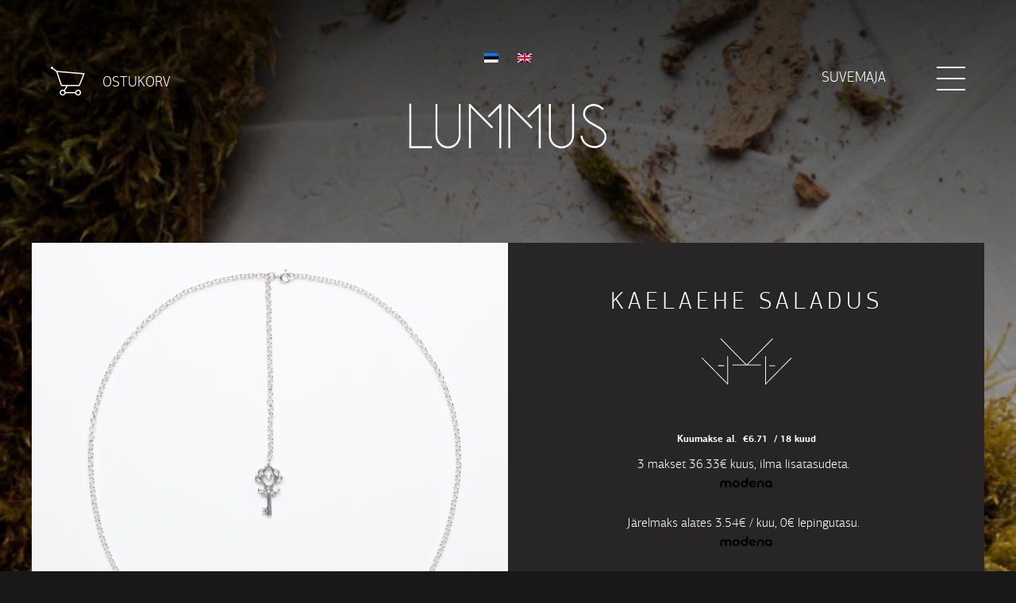

--- FILE ---
content_type: text/html; charset=UTF-8
request_url: https://www.lummus.ee/toode/kaelakee-saladus/
body_size: 11279
content:
<!DOCTYPE html>
<!--[if lt IE 9]> <html class="ie no-js lt-ie10 lt-ie9" lang="et" xmlns:fb="http://ogp.me/ns/fb#"> <![endif]-->
<!--[if IE 9]> <html class="ie no-js lt-ie10" lang="et" xmlns:fb="http://ogp.me/ns/fb#"> <![endif]-->
<!--[if gt IE 9]><!--> <html class="no-js" lang="et" xmlns:fb="http://ogp.me/ns/fb#"> <!--<![endif]-->
<head>
<meta http-equiv="X-UA-Compatible" content="IE=edge,chrome=1">
	<meta charset="UTF-8" />
<meta name="viewport" content="width=device-width,initial-scale=1"/>
<title>Kaelaehe Saladus</title>
<meta name="description" content="Keti pikkus 440mm" />

<meta name='robots' content='max-image-preview:large' />
<link rel="alternate" hreflang="et" href="https://www.lummus.ee/toode/kaelakee-saladus/" />
<link rel="alternate" hreflang="en-us" href="https://www.lummus.ee/en/toode/necklace-secret-2/" />
<link rel="alternate" hreflang="x-default" href="https://www.lummus.ee/toode/kaelakee-saladus/" />
<!--[if lt IE 9]>
	<script type='text/javascript' src='//ajax.googleapis.com/ajax/libs/jquery/1.11.2/jquery.min.js?ver=1.11.2'></script>
<![endif]-->
<!--[if gte IE 9]><!--> <script type='text/javascript' src='//ajax.googleapis.com/ajax/libs/jquery/2.1.3/jquery.min.js?ver=2.1.3'></script> <!--<![endif]-->
<link rel='dns-prefetch' href='//www.googletagmanager.com' />
<link rel="alternate" title="oEmbed (JSON)" type="application/json+oembed" href="https://www.lummus.ee/wp-json/oembed/1.0/embed?url=https%3A%2F%2Fwww.lummus.ee%2Ftoode%2Fkaelakee-saladus%2F" />
<link rel="alternate" title="oEmbed (XML)" type="text/xml+oembed" href="https://www.lummus.ee/wp-json/oembed/1.0/embed?url=https%3A%2F%2Fwww.lummus.ee%2Ftoode%2Fkaelakee-saladus%2F&#038;format=xml" />
<style id='wp-img-auto-sizes-contain-inline-css' type='text/css'>
img:is([sizes=auto i],[sizes^="auto," i]){contain-intrinsic-size:3000px 1500px}
/*# sourceURL=wp-img-auto-sizes-contain-inline-css */
</style>
<style id='wp-emoji-styles-inline-css' type='text/css'>

	img.wp-smiley, img.emoji {
		display: inline !important;
		border: none !important;
		box-shadow: none !important;
		height: 1em !important;
		width: 1em !important;
		margin: 0 0.07em !important;
		vertical-align: -0.1em !important;
		background: none !important;
		padding: 0 !important;
	}
/*# sourceURL=wp-emoji-styles-inline-css */
</style>
<link rel='stylesheet' id='wp-block-library-css' href='https://www.lummus.ee/wp-includes/css/dist/block-library/style.min.css?ver=3.8' type='text/css' media='all' />
<link rel='stylesheet' id='wc-blocks-style-css' href='https://www.lummus.ee/wp-content/plugins/woocommerce/assets/client/blocks/wc-blocks.css?ver=wc-10.4.3' type='text/css' media='all' />
<style id='global-styles-inline-css' type='text/css'>
:root{--wp--preset--aspect-ratio--square: 1;--wp--preset--aspect-ratio--4-3: 4/3;--wp--preset--aspect-ratio--3-4: 3/4;--wp--preset--aspect-ratio--3-2: 3/2;--wp--preset--aspect-ratio--2-3: 2/3;--wp--preset--aspect-ratio--16-9: 16/9;--wp--preset--aspect-ratio--9-16: 9/16;--wp--preset--color--black: #000000;--wp--preset--color--cyan-bluish-gray: #abb8c3;--wp--preset--color--white: #ffffff;--wp--preset--color--pale-pink: #f78da7;--wp--preset--color--vivid-red: #cf2e2e;--wp--preset--color--luminous-vivid-orange: #ff6900;--wp--preset--color--luminous-vivid-amber: #fcb900;--wp--preset--color--light-green-cyan: #7bdcb5;--wp--preset--color--vivid-green-cyan: #00d084;--wp--preset--color--pale-cyan-blue: #8ed1fc;--wp--preset--color--vivid-cyan-blue: #0693e3;--wp--preset--color--vivid-purple: #9b51e0;--wp--preset--gradient--vivid-cyan-blue-to-vivid-purple: linear-gradient(135deg,rgb(6,147,227) 0%,rgb(155,81,224) 100%);--wp--preset--gradient--light-green-cyan-to-vivid-green-cyan: linear-gradient(135deg,rgb(122,220,180) 0%,rgb(0,208,130) 100%);--wp--preset--gradient--luminous-vivid-amber-to-luminous-vivid-orange: linear-gradient(135deg,rgb(252,185,0) 0%,rgb(255,105,0) 100%);--wp--preset--gradient--luminous-vivid-orange-to-vivid-red: linear-gradient(135deg,rgb(255,105,0) 0%,rgb(207,46,46) 100%);--wp--preset--gradient--very-light-gray-to-cyan-bluish-gray: linear-gradient(135deg,rgb(238,238,238) 0%,rgb(169,184,195) 100%);--wp--preset--gradient--cool-to-warm-spectrum: linear-gradient(135deg,rgb(74,234,220) 0%,rgb(151,120,209) 20%,rgb(207,42,186) 40%,rgb(238,44,130) 60%,rgb(251,105,98) 80%,rgb(254,248,76) 100%);--wp--preset--gradient--blush-light-purple: linear-gradient(135deg,rgb(255,206,236) 0%,rgb(152,150,240) 100%);--wp--preset--gradient--blush-bordeaux: linear-gradient(135deg,rgb(254,205,165) 0%,rgb(254,45,45) 50%,rgb(107,0,62) 100%);--wp--preset--gradient--luminous-dusk: linear-gradient(135deg,rgb(255,203,112) 0%,rgb(199,81,192) 50%,rgb(65,88,208) 100%);--wp--preset--gradient--pale-ocean: linear-gradient(135deg,rgb(255,245,203) 0%,rgb(182,227,212) 50%,rgb(51,167,181) 100%);--wp--preset--gradient--electric-grass: linear-gradient(135deg,rgb(202,248,128) 0%,rgb(113,206,126) 100%);--wp--preset--gradient--midnight: linear-gradient(135deg,rgb(2,3,129) 0%,rgb(40,116,252) 100%);--wp--preset--font-size--small: 13px;--wp--preset--font-size--medium: 20px;--wp--preset--font-size--large: 36px;--wp--preset--font-size--x-large: 42px;--wp--preset--spacing--20: 0.44rem;--wp--preset--spacing--30: 0.67rem;--wp--preset--spacing--40: 1rem;--wp--preset--spacing--50: 1.5rem;--wp--preset--spacing--60: 2.25rem;--wp--preset--spacing--70: 3.38rem;--wp--preset--spacing--80: 5.06rem;--wp--preset--shadow--natural: 6px 6px 9px rgba(0, 0, 0, 0.2);--wp--preset--shadow--deep: 12px 12px 50px rgba(0, 0, 0, 0.4);--wp--preset--shadow--sharp: 6px 6px 0px rgba(0, 0, 0, 0.2);--wp--preset--shadow--outlined: 6px 6px 0px -3px rgb(255, 255, 255), 6px 6px rgb(0, 0, 0);--wp--preset--shadow--crisp: 6px 6px 0px rgb(0, 0, 0);}:where(.is-layout-flex){gap: 0.5em;}:where(.is-layout-grid){gap: 0.5em;}body .is-layout-flex{display: flex;}.is-layout-flex{flex-wrap: wrap;align-items: center;}.is-layout-flex > :is(*, div){margin: 0;}body .is-layout-grid{display: grid;}.is-layout-grid > :is(*, div){margin: 0;}:where(.wp-block-columns.is-layout-flex){gap: 2em;}:where(.wp-block-columns.is-layout-grid){gap: 2em;}:where(.wp-block-post-template.is-layout-flex){gap: 1.25em;}:where(.wp-block-post-template.is-layout-grid){gap: 1.25em;}.has-black-color{color: var(--wp--preset--color--black) !important;}.has-cyan-bluish-gray-color{color: var(--wp--preset--color--cyan-bluish-gray) !important;}.has-white-color{color: var(--wp--preset--color--white) !important;}.has-pale-pink-color{color: var(--wp--preset--color--pale-pink) !important;}.has-vivid-red-color{color: var(--wp--preset--color--vivid-red) !important;}.has-luminous-vivid-orange-color{color: var(--wp--preset--color--luminous-vivid-orange) !important;}.has-luminous-vivid-amber-color{color: var(--wp--preset--color--luminous-vivid-amber) !important;}.has-light-green-cyan-color{color: var(--wp--preset--color--light-green-cyan) !important;}.has-vivid-green-cyan-color{color: var(--wp--preset--color--vivid-green-cyan) !important;}.has-pale-cyan-blue-color{color: var(--wp--preset--color--pale-cyan-blue) !important;}.has-vivid-cyan-blue-color{color: var(--wp--preset--color--vivid-cyan-blue) !important;}.has-vivid-purple-color{color: var(--wp--preset--color--vivid-purple) !important;}.has-black-background-color{background-color: var(--wp--preset--color--black) !important;}.has-cyan-bluish-gray-background-color{background-color: var(--wp--preset--color--cyan-bluish-gray) !important;}.has-white-background-color{background-color: var(--wp--preset--color--white) !important;}.has-pale-pink-background-color{background-color: var(--wp--preset--color--pale-pink) !important;}.has-vivid-red-background-color{background-color: var(--wp--preset--color--vivid-red) !important;}.has-luminous-vivid-orange-background-color{background-color: var(--wp--preset--color--luminous-vivid-orange) !important;}.has-luminous-vivid-amber-background-color{background-color: var(--wp--preset--color--luminous-vivid-amber) !important;}.has-light-green-cyan-background-color{background-color: var(--wp--preset--color--light-green-cyan) !important;}.has-vivid-green-cyan-background-color{background-color: var(--wp--preset--color--vivid-green-cyan) !important;}.has-pale-cyan-blue-background-color{background-color: var(--wp--preset--color--pale-cyan-blue) !important;}.has-vivid-cyan-blue-background-color{background-color: var(--wp--preset--color--vivid-cyan-blue) !important;}.has-vivid-purple-background-color{background-color: var(--wp--preset--color--vivid-purple) !important;}.has-black-border-color{border-color: var(--wp--preset--color--black) !important;}.has-cyan-bluish-gray-border-color{border-color: var(--wp--preset--color--cyan-bluish-gray) !important;}.has-white-border-color{border-color: var(--wp--preset--color--white) !important;}.has-pale-pink-border-color{border-color: var(--wp--preset--color--pale-pink) !important;}.has-vivid-red-border-color{border-color: var(--wp--preset--color--vivid-red) !important;}.has-luminous-vivid-orange-border-color{border-color: var(--wp--preset--color--luminous-vivid-orange) !important;}.has-luminous-vivid-amber-border-color{border-color: var(--wp--preset--color--luminous-vivid-amber) !important;}.has-light-green-cyan-border-color{border-color: var(--wp--preset--color--light-green-cyan) !important;}.has-vivid-green-cyan-border-color{border-color: var(--wp--preset--color--vivid-green-cyan) !important;}.has-pale-cyan-blue-border-color{border-color: var(--wp--preset--color--pale-cyan-blue) !important;}.has-vivid-cyan-blue-border-color{border-color: var(--wp--preset--color--vivid-cyan-blue) !important;}.has-vivid-purple-border-color{border-color: var(--wp--preset--color--vivid-purple) !important;}.has-vivid-cyan-blue-to-vivid-purple-gradient-background{background: var(--wp--preset--gradient--vivid-cyan-blue-to-vivid-purple) !important;}.has-light-green-cyan-to-vivid-green-cyan-gradient-background{background: var(--wp--preset--gradient--light-green-cyan-to-vivid-green-cyan) !important;}.has-luminous-vivid-amber-to-luminous-vivid-orange-gradient-background{background: var(--wp--preset--gradient--luminous-vivid-amber-to-luminous-vivid-orange) !important;}.has-luminous-vivid-orange-to-vivid-red-gradient-background{background: var(--wp--preset--gradient--luminous-vivid-orange-to-vivid-red) !important;}.has-very-light-gray-to-cyan-bluish-gray-gradient-background{background: var(--wp--preset--gradient--very-light-gray-to-cyan-bluish-gray) !important;}.has-cool-to-warm-spectrum-gradient-background{background: var(--wp--preset--gradient--cool-to-warm-spectrum) !important;}.has-blush-light-purple-gradient-background{background: var(--wp--preset--gradient--blush-light-purple) !important;}.has-blush-bordeaux-gradient-background{background: var(--wp--preset--gradient--blush-bordeaux) !important;}.has-luminous-dusk-gradient-background{background: var(--wp--preset--gradient--luminous-dusk) !important;}.has-pale-ocean-gradient-background{background: var(--wp--preset--gradient--pale-ocean) !important;}.has-electric-grass-gradient-background{background: var(--wp--preset--gradient--electric-grass) !important;}.has-midnight-gradient-background{background: var(--wp--preset--gradient--midnight) !important;}.has-small-font-size{font-size: var(--wp--preset--font-size--small) !important;}.has-medium-font-size{font-size: var(--wp--preset--font-size--medium) !important;}.has-large-font-size{font-size: var(--wp--preset--font-size--large) !important;}.has-x-large-font-size{font-size: var(--wp--preset--font-size--x-large) !important;}
/*# sourceURL=global-styles-inline-css */
</style>

<style id='classic-theme-styles-inline-css' type='text/css'>
/*! This file is auto-generated */
.wp-block-button__link{color:#fff;background-color:#32373c;border-radius:9999px;box-shadow:none;text-decoration:none;padding:calc(.667em + 2px) calc(1.333em + 2px);font-size:1.125em}.wp-block-file__button{background:#32373c;color:#fff;text-decoration:none}
/*# sourceURL=/wp-includes/css/classic-themes.min.css */
</style>
<link rel='stylesheet' id='wpml-blocks-css' href='https://www.lummus.ee/wp-content/plugins/sitepress-multilingual-cms/dist/css/blocks/styles.css?ver=4.6.14' type='text/css' media='all' />
<link rel='stylesheet' id='contact-form-7-css' href='https://www.lummus.ee/wp-content/plugins/contact-form-7/includes/css/styles.css?ver=6.1.4' type='text/css' media='all' />
<link rel='stylesheet' id='woocommerce-layout-css' href='https://www.lummus.ee/wp-content/plugins/woocommerce/assets/css/woocommerce-layout.css?ver=10.4.3' type='text/css' media='all' />
<link rel='stylesheet' id='woocommerce-smallscreen-css' href='https://www.lummus.ee/wp-content/plugins/woocommerce/assets/css/woocommerce-smallscreen.css?ver=10.4.3' type='text/css' media='only screen and (max-width: 768px)' />
<link rel='stylesheet' id='woocommerce-general-css' href='https://www.lummus.ee/wp-content/plugins/woocommerce/assets/css/woocommerce.css?ver=10.4.3' type='text/css' media='all' />
<style id='woocommerce-inline-inline-css' type='text/css'>
.woocommerce form .form-row .required { visibility: visible; }
/*# sourceURL=woocommerce-inline-inline-css */
</style>
<link rel='stylesheet' id='update-stylesheet-css' href='https://www.lummus.ee/wp-content/themes/lummus/css/update.css?ver=04012018.1' type='text/css' media='screen' />
<link rel='stylesheet' id='lummus-css' href='https://www.lummus.ee/wp-content/themes/lummus/style.css?ver=3.8' type='text/css' media='all' />
<!--[if lt IE 9]>
	<link rel="stylesheet" href="https://www.lummus.ee/wp-content/themes/lummus/library/ie8-f5/ie8.css">
	<script src="https://www.lummus.ee/wp-content/themes/lummus/library/ie8-f5/ie8-head.min.js"></script>
<![endif]-->
<script type="text/javascript" id="woocommerce-google-analytics-integration-gtag-js-after">
/* <![CDATA[ */
/* Google Analytics for WooCommerce (gtag.js) */
					window.dataLayer = window.dataLayer || [];
					function gtag(){dataLayer.push(arguments);}
					// Set up default consent state.
					for ( const mode of [{"analytics_storage":"denied","ad_storage":"denied","ad_user_data":"denied","ad_personalization":"denied","region":["AT","BE","BG","HR","CY","CZ","DK","EE","FI","FR","DE","GR","HU","IS","IE","IT","LV","LI","LT","LU","MT","NL","NO","PL","PT","RO","SK","SI","ES","SE","GB","CH"]}] || [] ) {
						gtag( "consent", "default", { "wait_for_update": 500, ...mode } );
					}
					gtag("js", new Date());
					gtag("set", "developer_id.dOGY3NW", true);
					gtag("config", "UA-63735235-1", {"track_404":true,"allow_google_signals":false,"logged_in":false,"linker":{"domains":[],"allow_incoming":false},"custom_map":{"dimension1":"logged_in"}});
//# sourceURL=woocommerce-google-analytics-integration-gtag-js-after
/* ]]> */
</script>
<script type="text/javascript" src="https://www.lummus.ee/wp-content/plugins/woocommerce-eabi-postoffice/js/jquery.cascadingdropdown.js?ver=3.8" id="jquery-cascadingdropdown-js"></script>
<script type="text/javascript" src="https://www.lummus.ee/wp-content/plugins/woocommerce-eabi-postoffice/js/eabi.cascadingdropdown.js?ver=3.8" id="eabi-cascadingdropdown-js"></script>
<script type="text/javascript" src="https://www.lummus.ee/wp-content/plugins/woocommerce/assets/js/jquery-blockui/jquery.blockUI.min.js?ver=2.7.0-wc.10.4.3" id="wc-jquery-blockui-js" defer="defer" data-wp-strategy="defer"></script>
<script type="text/javascript" id="wc-add-to-cart-js-extra">
/* <![CDATA[ */
var wc_add_to_cart_params = {"ajax_url":"/wp-admin/admin-ajax.php","wc_ajax_url":"/?wc-ajax=%%endpoint%%","i18n_view_cart":"Vaata ostukorvi","cart_url":"https://www.lummus.ee/ostukorv-2/","is_cart":"","cart_redirect_after_add":"no"};
//# sourceURL=wc-add-to-cart-js-extra
/* ]]> */
</script>
<script type="text/javascript" src="https://www.lummus.ee/wp-content/plugins/woocommerce/assets/js/frontend/add-to-cart.min.js?ver=10.4.3" id="wc-add-to-cart-js" defer="defer" data-wp-strategy="defer"></script>
<script type="text/javascript" id="wc-single-product-js-extra">
/* <![CDATA[ */
var wc_single_product_params = {"i18n_required_rating_text":"Palun vali hinnang","i18n_rating_options":["1 of 5 stars","2 of 5 stars","3 of 5 stars","4 of 5 stars","5 of 5 stars"],"i18n_product_gallery_trigger_text":"View full-screen image gallery","review_rating_required":"yes","flexslider":{"rtl":false,"animation":"slide","smoothHeight":true,"directionNav":false,"controlNav":"thumbnails","slideshow":false,"animationSpeed":500,"animationLoop":false,"allowOneSlide":false},"zoom_enabled":"","zoom_options":[],"photoswipe_enabled":"","photoswipe_options":{"shareEl":false,"closeOnScroll":false,"history":false,"hideAnimationDuration":0,"showAnimationDuration":0},"flexslider_enabled":""};
//# sourceURL=wc-single-product-js-extra
/* ]]> */
</script>
<script type="text/javascript" src="https://www.lummus.ee/wp-content/plugins/woocommerce/assets/js/frontend/single-product.min.js?ver=10.4.3" id="wc-single-product-js" defer="defer" data-wp-strategy="defer"></script>
<script type="text/javascript" src="https://www.lummus.ee/wp-content/plugins/woocommerce/assets/js/js-cookie/js.cookie.min.js?ver=2.1.4-wc.10.4.3" id="wc-js-cookie-js" defer="defer" data-wp-strategy="defer"></script>
<script type="text/javascript" id="woocommerce-js-extra">
/* <![CDATA[ */
var woocommerce_params = {"ajax_url":"/wp-admin/admin-ajax.php","wc_ajax_url":"/?wc-ajax=%%endpoint%%","i18n_password_show":"Show password","i18n_password_hide":"Hide password"};
//# sourceURL=woocommerce-js-extra
/* ]]> */
</script>
<script type="text/javascript" src="https://www.lummus.ee/wp-content/plugins/woocommerce/assets/js/frontend/woocommerce.min.js?ver=10.4.3" id="woocommerce-js" defer="defer" data-wp-strategy="defer"></script>
<script type="text/javascript" src="https://www.lummus.ee/wp-content/themes/lummus/lib/foundation/js/vendor/modernizr.js?ver=3.8" id="modernizr-js-js"></script>
<link rel="https://api.w.org/" href="https://www.lummus.ee/wp-json/" /><link rel="alternate" title="JSON" type="application/json" href="https://www.lummus.ee/wp-json/wp/v2/product/765" />
<link rel="canonical" href="https://www.lummus.ee/toode/kaelakee-saladus/" />
<link rel='shortlink' href='https://www.lummus.ee/?p=765' />
<meta name="generator" content="WPML ver:4.6.14 stt:1,15;" />
<!-- start Simple Custom CSS and JS -->
<style type="text/css">
/* Add your CSS code here.

For example:
.example {
    color: red;
}

For brushing up on your CSS knowledge, check out http://www.w3schools.com/css/css_syntax.asp

End of comment */ 
.woocommerce .woocommerce-checkout .payment-methods-wrapper ul.payment_methods.mdn_banklinks li img {
    display: inline-block !important;
}
</style>
<!-- end Simple Custom CSS and JS -->
<!-- start Simple Custom CSS and JS -->
<style type="text/css">
a #designer-container {
    width: 300px !important;
    height: 300px !important;
}</style>
<!-- end Simple Custom CSS and JS -->
<script>(function(w,d,s,l,i){w[l]=w[l]||[];w[l].push({'gtm.start':
new Date().getTime(),event:'gtm.js'});var f=d.getElementsByTagName(s)[0],
j=d.createElement(s),dl=l!='dataLayer'?'&l='+l:'';j.async=true;j.src=
'https://www.googletagmanager.com/gtm.js?id='+i+dl;f.parentNode.insertBefore(j,f);
})(window,document,'script','dataLayer','GTM-MRWJ45C');</script>        <script>
            (function ($) {
                const styles = `
                .monthly_payment {
                    font-size: 12px;
                }
                .products .product .esto_calculator {
                    margin-bottom: 16px;
                }
            `;
                const styleSheet = document.createElement('style');
                styleSheet.type = 'text/css';
                styleSheet.innerText = styles;
                document.head.appendChild(styleSheet);
            })(jQuery);
        </script>
        
        <script type="text/javascript">
            var jQueryMigrateHelperHasSentDowngrade = false;

			window.onerror = function( msg, url, line, col, error ) {
				// Break out early, do not processing if a downgrade reqeust was already sent.
				if ( jQueryMigrateHelperHasSentDowngrade ) {
					return true;
                }

				var xhr = new XMLHttpRequest();
				var nonce = '90c6946a23';
				var jQueryFunctions = [
					'andSelf',
					'browser',
					'live',
					'boxModel',
					'support.boxModel',
					'size',
					'swap',
					'clean',
					'sub',
                ];
				var match_pattern = /\)\.(.+?) is not a function/;
                var erroredFunction = msg.match( match_pattern );

                // If there was no matching functions, do not try to downgrade.
                if ( null === erroredFunction || typeof erroredFunction !== 'object' || typeof erroredFunction[1] === "undefined" || -1 === jQueryFunctions.indexOf( erroredFunction[1] ) ) {
                    return true;
                }

                // Set that we've now attempted a downgrade request.
                jQueryMigrateHelperHasSentDowngrade = true;

				xhr.open( 'POST', 'https://www.lummus.ee/wp-admin/admin-ajax.php' );
				xhr.setRequestHeader( 'Content-Type', 'application/x-www-form-urlencoded' );
				xhr.onload = function () {
					var response,
                        reload = false;

					if ( 200 === xhr.status ) {
                        try {
                        	response = JSON.parse( xhr.response );

                        	reload = response.data.reload;
                        } catch ( e ) {
                        	reload = false;
                        }
                    }

					// Automatically reload the page if a deprecation caused an automatic downgrade, ensure visitors get the best possible experience.
					if ( reload ) {
						location.reload();
                    }
				};

				xhr.send( encodeURI( 'action=jquery-migrate-downgrade-version&_wpnonce=' + nonce ) );

				// Suppress error alerts in older browsers
				return true;
			}
        </script>

		  <link rel="apple-touch-icon-precomposed" sizes="144x144"
  href="https://www.lummus.ee/wp-content/themes/lummus/favicons/apple-touch-icon-144x144-precomposed.png">
  <link rel="apple-touch-icon-precomposed" sizes="114x114"
  href="https://www.lummus.ee/wp-content/themes/lummus/favicons/apple-touch-icon-114x114-precomposed.png">
  <link rel="apple-touch-icon-precomposed" sizes="72x72"
  href="https://www.lummus.ee/wp-content/themes/lummus/favicons/apple-touch-icon-72x72-precomposed.png">
  <link rel="apple-touch-icon-precomposed"
  href="https://www.lummus.ee/wp-content/themes/lummus/favicons/apple-touch-icon-precomposed.png">
  <link rel="shortcut icon"
  href="https://www.lummus.ee/wp-content/themes/lummus/favicons/favicon.ico" type="image/x-icon" />
	<noscript><style>.woocommerce-product-gallery{ opacity: 1 !important; }</style></noscript>
	<!--[if lt IE 9]>
	<script src="https://www.lummus.ee/wp-content/themes/lummus/library/ie8-f5/ie8.js"></script>
<![endif]-->
		<style type="text/css" id="wp-custom-css">
			.woocommerce .woocommerce-checkout .payment-methods-wrapper ul.payment_methods li img.mdn_banklink_img {
    display: inline-block !important;
}
.woocommerce-checkout #payment ul.payment_methods li input {
    margin: 0 0.7em 0 0;
}
.woocommerce .woocommerce-checkout input[type="radio"]+label {
    margin-left: 0;
}
#payment .wc_payment_method > label[for="payment_method_modena_slice"], #payment .wc_payment_method > label[for="payment_method_modena_credit"] {
        display: inline !important;
}
		</style>
		</head>
<body class="wp-singular product-template-default single single-product postid-765 wp-theme-thematic wp-child-theme-lummus theme-thematic woocommerce woocommerce-page woocommerce-no-js right-sidebar">

<div id="wrapper" class="hfeed site-wrapper"><header id="header" class="site-header" role="banner">
  <div class="header-wrapper">
    <div class="header-inner">
      <div class="languages" style="position:relative;text-align: center;width:100%;">
        <div class='wrapper'style='width:200px;display:inline-block;'>
            <a style='margin-right:20px;' href="/"><img src='/wp-content/plugins/sitepress-multilingual-cms/res/flags/et.png' /> </a> <a href="/en/"><img src='/wp-content/plugins/sitepress-multilingual-cms/res/flags/en.png' /> </a>
        </div>
      </div>
      <div class="logo-wrapper hide-for-small-only">
                  <a href="/">
            <img src="/wp-content/themes/lummus/img/lummus-logo.svg" alt="">
          </a>
            </div>
      <div class="cart-button">
        
                          
          <div class="cart-image"><img src="https://www.lummus.ee/wp-content/themes/lummus/img/cart.svg" alt="ostukorv"></div>
          
        <a href="/ostukorv"><span class="pood-title">Ostukorv</span></a>        
      </div>
      <div class="burger-wrap" style="width:280px;float:right;">
      <div class="hamburguer">
        <span class="bar bar1"></span>
        <span class="bar bar2"></span>
        <span class="bar bar3"></span>
      </div>
      <div class="burger-title" style="text-transform:uppercase;text-align:right;color:white;font-size: 1.125rem;margin-right:100px;">
        <span>
        Suvemaja        </span>
      </div>
      </div>
    </div>
  </div>
</header><!-- .site-header-->              <div class="product-bg">
              <picture><source srcset="https://www.lummus.ee/static/lummus-suvemaja-imagopilt1-e1578656728806.jpg" media="(max-width: 400px)"><source srcset="https://www.lummus.ee/static/lummus-suvemaja-imagopilt1-e1578656728806.jpg" media="(max-width: 900px)"><source srcset="https://www.lummus.ee/static/lummus-suvemaja-imagopilt1-e1578656728806.jpg" media="(max-width: 1500px)"><source srcset="https://www.lummus.ee/static/lummus-suvemaja-imagopilt1-e1578656728806.jpg"><img src="https://www.lummus.ee/static/lummus-suvemaja-imagopilt1-e1578656728806.jpg"></picture>            </div>
          <div id="main" class="site-main">

<div class="product-wrapper">
    <div class="product-inner product-single">
        <div class="post-765 product type-product status-publish has-post-thumbnail product_cat-ehtesari-suvemaja first outofstock taxable shipping-taxable purchasable product-type-simple">
            
                <div id="gallery-desktop" class="columns medium-6 product images" > 
                    <picture class="gallery-picture woocommerce-main-image" itemprop="image" data-fullPicture = "https://www.lummus.ee/static/img_11272.jpg"><img src="https://www.lummus.ee/static/img_11272.jpg" class="attachment-shop_single wp-post-image"></picture>                    
                        <div class="columns small-6 product-small">
                            <picture class="gallery-picture woocommerce-main-image" itemprop="image" data-fullPicture = "https://www.lummus.ee/static/kaelakee-saladus.jpg"><img src="https://www.lummus.ee/static/kaelakee-saladus.jpg" class="attachment-shop_single wp-post-image"></picture>                        </div>

                    
                        <div class="columns small-6 product-small">
                            <picture class="gallery-picture woocommerce-main-image" itemprop="image" data-fullPicture = "https://www.lummus.ee/static/img_11272.jpg"><img src="https://www.lummus.ee/static/img_11272.jpg" class="attachment-shop_single wp-post-image"></picture>                        </div>

                    
                        <div class="columns small-6 product-small">
                            <picture class="gallery-picture woocommerce-main-image" itemprop="image" data-fullPicture = "https://www.lummus.ee/static/img_11276.jpg"><img src="https://www.lummus.ee/static/img_11276.jpg" class="attachment-shop_single wp-post-image"></picture>                        </div>

                    
                    
                </div>
                                
                <div id="collection-info" class="columns small-12 medium-6 product-info">
                    <h2 class="product-title">Kaelaehe Saladus</h2>
                    <span class="shape">
                        <img src="https://www.lummus.ee/wp-content/themes/lummus/img/shape.svg" alt="">
                    </span>
                    

                <div class="summary entry-summary">
                    
                    <div id="esto_calculator">
                    <strong class="monthly_payment">Kuumakse al. <span id="esto_monthly_payment"><span class="woocommerce-Price-amount amount"><bdi><span class="woocommerce-Price-currencySymbol">&euro;</span>6.71</bdi></span></span> / 18 kuud</strong>
    </div><p id="mdn-slice-product-page-display" style="margin: 0.5rem 0 1.5rem 0;">3 makset 36.33€ kuus, ilma lisatasudeta.&ensp;<img src="https://cms.modena.ee/uploads/modena_logo_black_cf364d56e3.svg" alt="Modena" style="max-height: 16px; margin-bottom: -3px; vertical-align: baseline;"/></p><p id="mdn-slice-product-page-display" style="margin: 0.5rem 0 1.5rem 0;">Järelmaks alates 3.54€ / kuu, 0€ lepingutasu.&ensp;<img src="https://cms.modena.ee/uploads/modena_logo_black_cf364d56e3.svg" alt="Modena" style="max-height: 16px; margin-bottom: -3px; vertical-align: baseline;"/></p><div class="woocommerce-product-details__short-description">
	<p>Keti pikkus 440mm</p>
</div>
<p class="stock out-of-stock">Laost otsas</p>
<div class="product_meta">

    <p class="price"><span class="woocommerce-Price-amount amount"><bdi><span class="woocommerce-Price-currencySymbol">&euro;</span>109.00</bdi></span></p>

	
	
		<span class="sku_wrapper">Tootekood: <span class="sku">14088670_440</span></span>

	    
	
</div>



                </div><!-- .summary -->

                
                <meta itemprop="url" content="https://www.lummus.ee/toode/kaelakee-saladus/" />
                    
                    <div class="share-wrapper">
                        <div class="fb-share share">
                            <a target="_blank" href="http://www.facebook.com/share.php?u=https://www.lummus.ee/toode/kaelakee-saladus/"><span class="icon facebook"></span></a>
                        </div>
                        <div class="pin-share share">
                            <a target="_blank" class="pin-it-button" href="http://pinterest.com/pin/create/button/?url=https%3A%2F%2Fwww.lummus.ee%2Ftoode%2Fkaelakee-saladus%2F&media=https://www.lummus.ee/static/img_11272.jpg"><span class="icon pinterest"></span></a>    
                        </div>
                    </div>

                     <p class="support-message">Kui ei leidnud sobivate omadustega toodet või kui toode on saanud laost otsa, siis  <a href="mailto:info@lummus.ee">kirjuta meile</a> ja leiame lahenduse.</p>

                    <a class="product-button" href="<br />
<b>Warning</b>:  Undefined variable $collections_id in <b>/data03/virt51563/domeenid/www.lummus.ee/htdocs/wp-content/themes/lummus/woocommerce/single-product.php</b> on line <b>128</b><br />
https://www.lummus.ee/toode/kaelakee-saladus/ehtesari-suvemaja"> Tagasi kollektsiooni</a>
                </div>

            
        </div>
    </div>
</div>

</div><!-- #main -->
<footer id="footer" class="site-footer"></footer><!-- .site-footer -->
</div><!-- #wrapper .hfeed -->

  <div class="overlay overlay-hugeinc">
    <nav>
      <div class="menu-main-menu-container"><ul id="menu-main-menu" class="menu"><li id="menu-item-728" class="menu-item menu-item-type-post_type menu-item-object-page menu-item-728"><a href="https://www.lummus.ee/meist/">Meist</a></li>
<li id="menu-item-3863" class="menu-item menu-item-type-post_type menu-item-object-page menu-item-3863"><a href="https://www.lummus.ee/ehtedisainerid/">Ehtedisainerid</a></li>
<li id="menu-item-717" class="menu-item menu-item-type-post_type menu-item-object-page menu-item-717"><a href="https://www.lummus.ee/kollektsioonid/">Kollektsioonid</a></li>
<li id="menu-item-1657" class="menu-item menu-item-type-post_type menu-item-object-page menu-item-1657"><a href="https://www.lummus.ee/ostu-info/">Ostu info</a></li>
<li id="menu-item-1494" class="menu-item menu-item-type-post_type menu-item-object-page menu-item-1494"><a href="https://www.lummus.ee/kontakt/">Kontakt</a></li>
</ul></div>    </nav>
    <div class="shape">
      <img src="https://www.lummus.ee/wp-content/themes/lummus/img/shape.svg" alt="">
    </div>
  </div>

<div class="image-zoom">
  <div class="right-arrow">
    <a href="" class="next"></a>
  </div>
  <div class="left-arrow">
    <a href="" class="previous"></a>
  </div>
  <img src='' width='100%' />
</div>


<script>
  var _smartad = _smartad || new Object(); _smartad.page_id=Math.floor(Math.random()*10000001);
  if(!_smartad.prop) {  _smartad.prop='screen_width='+(document.documentElement.clientWidth || document.getElementsByTagName('body')[0].clientWidth)+decodeURIComponent('%26screen_height=')+(document.documentElement.clientHeight || document.getElementsByTagName('body')[0].clientHeight)+decodeURIComponent('%26os=')+navigator.platform+decodeURIComponent('%26refurl=')+encodeURIComponent(document.referrer||'')+decodeURIComponent('%26pageurl=')+encodeURIComponent(document.URL||'')+decodeURIComponent('%26rnd=')+ new Date().getTime(); }

  (function() {
    if (_smartad.space){
      _smartad.space += ',11646c96-ef9c-45da-ad68-1ba0012cfe3e';

    }else{
      _smartad.space = '11646c96-ef9c-45da-ad68-1ba0012cfe3e';
      _smartad.type='onload';
      var f=function(){
        var d = document, b = d.body || d.documentElement || d.getElementsByTagName('BODY')[0],n = b.firstChild, s = d.createElement('SCRIPT');
        s.type = 'text/javascript',s.language = 'javascript',s.async = true,s.charset='UTF-8';
        s.src=location.protocol+'//serving.bepolite.eu/script?space='+_smartad.space+decodeURIComponent('%26type=')+_smartad.type+decodeURIComponent('%26page_id=')+_smartad.page_id+decodeURIComponent('%26')+_smartad.prop;
        n?b.insertBefore(s, n):b.appendChild(s);
      };
      if(document.readyState==='complete'){
        f();
        delete _smartad.space;
      }else{
        if(window.addEventListener){ 
          window.addEventListener('load',f,false);
        }else if(window.attachEvent){
          window.attachEvent('onload',f);
        }
      }
    }
  })();
</script>
<script type="speculationrules">
{"prefetch":[{"source":"document","where":{"and":[{"href_matches":"/*"},{"not":{"href_matches":["/wp-*.php","/wp-admin/*","/static/*","/wp-content/*","/wp-content/plugins/*","/wp-content/themes/lummus/*","/wp-content/themes/thematic/*","/*\\?(.+)"]}},{"not":{"selector_matches":"a[rel~=\"nofollow\"]"}},{"not":{"selector_matches":".no-prefetch, .no-prefetch a"}}]},"eagerness":"conservative"}]}
</script>
<noscript><iframe src="https://www.googletagmanager.com/ns.html?id=GTM-MRWJ45C"
height="0" width="0" style="display:none;visibility:hidden"></iframe></noscript>
<!-- Fix _gaq not defined issue -->
<script>
var _gaq = _gaq || [];
_gaq.push(['_setAccount', 'UA-63735235-1']);
_gaq.push(['_trackPageview']);
</script><script type="application/ld+json">{"@context":"https://schema.org/","@type":"Product","@id":"https://www.lummus.ee/toode/kaelakee-saladus/#product","name":"Kaelaehe Saladus","url":"https://www.lummus.ee/toode/kaelakee-saladus/","description":"Keti pikkus 440mm","image":"https://www.lummus.ee/static/img_11272.jpg","sku":"14088670_440","offers":[{"@type":"Offer","priceSpecification":[{"@type":"UnitPriceSpecification","price":"109.00","priceCurrency":"EUR","valueAddedTaxIncluded":true,"validThrough":"2027-12-31"}],"priceValidUntil":"2027-12-31","availability":"https://schema.org/OutOfStock","url":"https://www.lummus.ee/toode/kaelakee-saladus/","seller":{"@type":"Organization","name":"Lummus","url":"https://www.lummus.ee"}}]}</script>	<script type='text/javascript'>
		(function () {
			var c = document.body.className;
			c = c.replace(/woocommerce-no-js/, 'woocommerce-js');
			document.body.className = c;
		})();
	</script>
	<script type="text/javascript" src="https://www.googletagmanager.com/gtag/js?id=UA-63735235-1" id="google-tag-manager-js" data-wp-strategy="async"></script>
<script type="text/javascript" src="https://www.lummus.ee/wp-includes/js/dist/hooks.min.js?ver=dd5603f07f9220ed27f1" id="wp-hooks-js"></script>
<script type="text/javascript" src="https://www.lummus.ee/wp-includes/js/dist/i18n.min.js?ver=c26c3dc7bed366793375" id="wp-i18n-js"></script>
<script type="text/javascript" id="wp-i18n-js-after">
/* <![CDATA[ */
wp.i18n.setLocaleData( { 'text direction\u0004ltr': [ 'ltr' ] } );
//# sourceURL=wp-i18n-js-after
/* ]]> */
</script>
<script type="text/javascript" src="https://www.lummus.ee/wp-content/plugins/woocommerce-google-analytics-integration/assets/js/build/main.js?ver=51ef67570ab7d58329f5" id="woocommerce-google-analytics-integration-js"></script>
<script type="text/javascript" src="https://www.lummus.ee/wp-content/plugins/contact-form-7/includes/swv/js/index.js?ver=6.1.4" id="swv-js"></script>
<script type="text/javascript" id="contact-form-7-js-before">
/* <![CDATA[ */
var wpcf7 = {
    "api": {
        "root": "https:\/\/www.lummus.ee\/wp-json\/",
        "namespace": "contact-form-7\/v1"
    }
};
//# sourceURL=contact-form-7-js-before
/* ]]> */
</script>
<script type="text/javascript" src="https://www.lummus.ee/wp-content/plugins/contact-form-7/includes/js/index.js?ver=6.1.4" id="contact-form-7-js"></script>
<script type="text/javascript" src="https://www.lummus.ee/wp-content/themes/lummus/js/flickity.pkgd.min.js?ver=3.8" id="flickity-js"></script>
<script type="text/javascript" src="https://www.lummus.ee/wp-content/themes/lummus/js/velocity.min.js?ver=3.8" id="velocity-js-js"></script>
<script type="text/javascript" id="app-js-js-extra">
/* <![CDATA[ */
var app_loc = {"ajax_url":"https://www.lummus.ee/wp-admin/admin-ajax.php"};
//# sourceURL=app-js-js-extra
/* ]]> */
</script>
<script type="text/javascript" src="https://www.lummus.ee/wp-content/themes/lummus/js/app.js?ver=04012018" id="app-js-js"></script>
<script type="text/javascript" src="https://www.lummus.ee/wp-content/plugins/woocommerce/assets/js/sourcebuster/sourcebuster.min.js?ver=10.4.3" id="sourcebuster-js-js"></script>
<script type="text/javascript" id="wc-order-attribution-js-extra">
/* <![CDATA[ */
var wc_order_attribution = {"params":{"lifetime":1.0e-5,"session":30,"base64":false,"ajaxurl":"https://www.lummus.ee/wp-admin/admin-ajax.php","prefix":"wc_order_attribution_","allowTracking":true},"fields":{"source_type":"current.typ","referrer":"current_add.rf","utm_campaign":"current.cmp","utm_source":"current.src","utm_medium":"current.mdm","utm_content":"current.cnt","utm_id":"current.id","utm_term":"current.trm","utm_source_platform":"current.plt","utm_creative_format":"current.fmt","utm_marketing_tactic":"current.tct","session_entry":"current_add.ep","session_start_time":"current_add.fd","session_pages":"session.pgs","session_count":"udata.vst","user_agent":"udata.uag"}};
//# sourceURL=wc-order-attribution-js-extra
/* ]]> */
</script>
<script type="text/javascript" src="https://www.lummus.ee/wp-content/plugins/woocommerce/assets/js/frontend/order-attribution.min.js?ver=10.4.3" id="wc-order-attribution-js"></script>
<script type="text/javascript" id="woocommerce-google-analytics-integration-data-js-after">
/* <![CDATA[ */
window.ga4w = { data: {"cart":{"items":[],"coupons":[],"totals":{"currency_code":"EUR","total_price":0,"currency_minor_unit":2}}}, settings: {"tracker_function_name":"gtag","events":["purchase","add_to_cart","remove_from_cart","view_item_list","select_content","view_item","begin_checkout"],"identifier":null,"currency":{"decimalSeparator":".","thousandSeparator":",","precision":2}} }; document.dispatchEvent(new Event("ga4w:ready"));
//# sourceURL=woocommerce-google-analytics-integration-data-js-after
/* ]]> */
</script>
<script id="wp-emoji-settings" type="application/json">
{"baseUrl":"https://s.w.org/images/core/emoji/17.0.2/72x72/","ext":".png","svgUrl":"https://s.w.org/images/core/emoji/17.0.2/svg/","svgExt":".svg","source":{"concatemoji":"https://www.lummus.ee/wp-includes/js/wp-emoji-release.min.js?ver=3.8"}}
</script>
<script type="module">
/* <![CDATA[ */
/*! This file is auto-generated */
const a=JSON.parse(document.getElementById("wp-emoji-settings").textContent),o=(window._wpemojiSettings=a,"wpEmojiSettingsSupports"),s=["flag","emoji"];function i(e){try{var t={supportTests:e,timestamp:(new Date).valueOf()};sessionStorage.setItem(o,JSON.stringify(t))}catch(e){}}function c(e,t,n){e.clearRect(0,0,e.canvas.width,e.canvas.height),e.fillText(t,0,0);t=new Uint32Array(e.getImageData(0,0,e.canvas.width,e.canvas.height).data);e.clearRect(0,0,e.canvas.width,e.canvas.height),e.fillText(n,0,0);const a=new Uint32Array(e.getImageData(0,0,e.canvas.width,e.canvas.height).data);return t.every((e,t)=>e===a[t])}function p(e,t){e.clearRect(0,0,e.canvas.width,e.canvas.height),e.fillText(t,0,0);var n=e.getImageData(16,16,1,1);for(let e=0;e<n.data.length;e++)if(0!==n.data[e])return!1;return!0}function u(e,t,n,a){switch(t){case"flag":return n(e,"\ud83c\udff3\ufe0f\u200d\u26a7\ufe0f","\ud83c\udff3\ufe0f\u200b\u26a7\ufe0f")?!1:!n(e,"\ud83c\udde8\ud83c\uddf6","\ud83c\udde8\u200b\ud83c\uddf6")&&!n(e,"\ud83c\udff4\udb40\udc67\udb40\udc62\udb40\udc65\udb40\udc6e\udb40\udc67\udb40\udc7f","\ud83c\udff4\u200b\udb40\udc67\u200b\udb40\udc62\u200b\udb40\udc65\u200b\udb40\udc6e\u200b\udb40\udc67\u200b\udb40\udc7f");case"emoji":return!a(e,"\ud83e\u1fac8")}return!1}function f(e,t,n,a){let r;const o=(r="undefined"!=typeof WorkerGlobalScope&&self instanceof WorkerGlobalScope?new OffscreenCanvas(300,150):document.createElement("canvas")).getContext("2d",{willReadFrequently:!0}),s=(o.textBaseline="top",o.font="600 32px Arial",{});return e.forEach(e=>{s[e]=t(o,e,n,a)}),s}function r(e){var t=document.createElement("script");t.src=e,t.defer=!0,document.head.appendChild(t)}a.supports={everything:!0,everythingExceptFlag:!0},new Promise(t=>{let n=function(){try{var e=JSON.parse(sessionStorage.getItem(o));if("object"==typeof e&&"number"==typeof e.timestamp&&(new Date).valueOf()<e.timestamp+604800&&"object"==typeof e.supportTests)return e.supportTests}catch(e){}return null}();if(!n){if("undefined"!=typeof Worker&&"undefined"!=typeof OffscreenCanvas&&"undefined"!=typeof URL&&URL.createObjectURL&&"undefined"!=typeof Blob)try{var e="postMessage("+f.toString()+"("+[JSON.stringify(s),u.toString(),c.toString(),p.toString()].join(",")+"));",a=new Blob([e],{type:"text/javascript"});const r=new Worker(URL.createObjectURL(a),{name:"wpTestEmojiSupports"});return void(r.onmessage=e=>{i(n=e.data),r.terminate(),t(n)})}catch(e){}i(n=f(s,u,c,p))}t(n)}).then(e=>{for(const n in e)a.supports[n]=e[n],a.supports.everything=a.supports.everything&&a.supports[n],"flag"!==n&&(a.supports.everythingExceptFlag=a.supports.everythingExceptFlag&&a.supports[n]);var t;a.supports.everythingExceptFlag=a.supports.everythingExceptFlag&&!a.supports.flag,a.supports.everything||((t=a.source||{}).concatemoji?r(t.concatemoji):t.wpemoji&&t.twemoji&&(r(t.twemoji),r(t.wpemoji)))});
//# sourceURL=https://www.lummus.ee/wp-includes/js/wp-emoji-loader.min.js
/* ]]> */
</script>
</body>
</html>

--- FILE ---
content_type: text/css
request_url: https://www.lummus.ee/wp-content/themes/lummus/style.css?ver=3.8
body_size: 20279
content:
/*!
Theme Name: Foundation Base for Thematic 2.0
Theme URI: https://github.com/petskratt/foundation-base/
Description: A child theme for Thematic 2.0 based on Zurb Foundation 5.5.1
Author: Peeter Marvet
Author URI: http://tehnokratt.net/
Template: thematic
Version: 3.8
Tags: flexible-width, two-columns, left-sidebar, translation-ready
*/meta.foundation-version{font-family:"/5.5.2/"}meta.foundation-mq-small{font-family:"/only screen/";width:0}meta.foundation-mq-small-only{font-family:"/only screen and (max-width: 40em)/";width:0}meta.foundation-mq-medium{font-family:"/only screen and (min-width:40.0625em)/";width:40.0625em}meta.foundation-mq-medium-only{font-family:"/only screen and (min-width:40.0625em) and (max-width:64em)/";width:40.0625em}meta.foundation-mq-large{font-family:"/only screen and (min-width:64.0625em)/";width:64.0625em}meta.foundation-mq-large-only{font-family:"/only screen and (min-width:64.0625em) and (max-width:90em)/";width:64.0625em}meta.foundation-mq-xlarge{font-family:"/only screen and (min-width:90.0625em)/";width:90.0625em}meta.foundation-mq-xlarge-only{font-family:"/only screen and (min-width:90.0625em) and (max-width:120em)/";width:90.0625em}meta.foundation-mq-xxlarge{font-family:"/only screen and (min-width:120.0625em)/";width:120.0625em}meta.foundation-data-attribute-namespace{font-family:false}html,body{height:100%}html{box-sizing:border-box}*,*:before,*:after{box-sizing:inherit}html,body{font-size:100%}body{background:#fff;color:#222;cursor:auto;font-family:"Helvetica Neue",Helvetica,Roboto,Arial,sans-serif;font-style:normal;font-weight:normal;line-height:1.5;margin:0;padding:0;position:relative}a:hover{cursor:pointer}img{max-width:100%;height:auto}img{-ms-interpolation-mode:bicubic}#map_canvas img,#map_canvas embed,#map_canvas object,.map_canvas img,.map_canvas embed,.map_canvas object,.mqa-display img,.mqa-display embed,.mqa-display object{max-width:none !important}.left{float:left !important}.right{float:right !important}.clearfix:before,.clearfix:after{content:" ";display:table}.clearfix:after{clear:both}.hide{display:none}.invisible{visibility:hidden}.antialiased{-webkit-font-smoothing:antialiased;-moz-osx-font-smoothing:grayscale}img{display:inline-block;vertical-align:middle}textarea{height:auto;min-height:50px}select{width:100%}[class*="block-grid-"]{display:block;padding:0;margin:0 -.625rem}[class*="block-grid-"]:before,[class*="block-grid-"]:after{content:" ";display:table}[class*="block-grid-"]:after{clear:both}[class*="block-grid-"]>li{display:block;float:left;height:auto;padding:0 .625rem 1.25rem}@media only screen{.small-block-grid-1>li{list-style:none;width:100%}.small-block-grid-1>li:nth-of-type(1n){clear:none}.small-block-grid-1>li:nth-of-type(1n+1){clear:both}.small-block-grid-2>li{list-style:none;width:50%}.small-block-grid-2>li:nth-of-type(1n){clear:none}.small-block-grid-2>li:nth-of-type(2n+1){clear:both}.small-block-grid-3>li{list-style:none;width:33.3333333333%}.small-block-grid-3>li:nth-of-type(1n){clear:none}.small-block-grid-3>li:nth-of-type(3n+1){clear:both}.small-block-grid-4>li{list-style:none;width:25%}.small-block-grid-4>li:nth-of-type(1n){clear:none}.small-block-grid-4>li:nth-of-type(4n+1){clear:both}.small-block-grid-5>li{list-style:none;width:20%}.small-block-grid-5>li:nth-of-type(1n){clear:none}.small-block-grid-5>li:nth-of-type(5n+1){clear:both}.small-block-grid-6>li{list-style:none;width:16.6666666667%}.small-block-grid-6>li:nth-of-type(1n){clear:none}.small-block-grid-6>li:nth-of-type(6n+1){clear:both}.small-block-grid-7>li{list-style:none;width:14.2857142857%}.small-block-grid-7>li:nth-of-type(1n){clear:none}.small-block-grid-7>li:nth-of-type(7n+1){clear:both}.small-block-grid-8>li{list-style:none;width:12.5%}.small-block-grid-8>li:nth-of-type(1n){clear:none}.small-block-grid-8>li:nth-of-type(8n+1){clear:both}.small-block-grid-9>li{list-style:none;width:11.1111111111%}.small-block-grid-9>li:nth-of-type(1n){clear:none}.small-block-grid-9>li:nth-of-type(9n+1){clear:both}.small-block-grid-10>li{list-style:none;width:10%}.small-block-grid-10>li:nth-of-type(1n){clear:none}.small-block-grid-10>li:nth-of-type(10n+1){clear:both}.small-block-grid-11>li{list-style:none;width:9.0909090909%}.small-block-grid-11>li:nth-of-type(1n){clear:none}.small-block-grid-11>li:nth-of-type(11n+1){clear:both}.small-block-grid-12>li{list-style:none;width:8.3333333333%}.small-block-grid-12>li:nth-of-type(1n){clear:none}.small-block-grid-12>li:nth-of-type(12n+1){clear:both}}@media only screen and (min-width: 40.0625em){.medium-block-grid-1>li{list-style:none;width:100%}.medium-block-grid-1>li:nth-of-type(1n){clear:none}.medium-block-grid-1>li:nth-of-type(1n+1){clear:both}.medium-block-grid-2>li{list-style:none;width:50%}.medium-block-grid-2>li:nth-of-type(1n){clear:none}.medium-block-grid-2>li:nth-of-type(2n+1){clear:both}.medium-block-grid-3>li{list-style:none;width:33.3333333333%}.medium-block-grid-3>li:nth-of-type(1n){clear:none}.medium-block-grid-3>li:nth-of-type(3n+1){clear:both}.medium-block-grid-4>li{list-style:none;width:25%}.medium-block-grid-4>li:nth-of-type(1n){clear:none}.medium-block-grid-4>li:nth-of-type(4n+1){clear:both}.medium-block-grid-5>li{list-style:none;width:20%}.medium-block-grid-5>li:nth-of-type(1n){clear:none}.medium-block-grid-5>li:nth-of-type(5n+1){clear:both}.medium-block-grid-6>li{list-style:none;width:16.6666666667%}.medium-block-grid-6>li:nth-of-type(1n){clear:none}.medium-block-grid-6>li:nth-of-type(6n+1){clear:both}.medium-block-grid-7>li{list-style:none;width:14.2857142857%}.medium-block-grid-7>li:nth-of-type(1n){clear:none}.medium-block-grid-7>li:nth-of-type(7n+1){clear:both}.medium-block-grid-8>li{list-style:none;width:12.5%}.medium-block-grid-8>li:nth-of-type(1n){clear:none}.medium-block-grid-8>li:nth-of-type(8n+1){clear:both}.medium-block-grid-9>li{list-style:none;width:11.1111111111%}.medium-block-grid-9>li:nth-of-type(1n){clear:none}.medium-block-grid-9>li:nth-of-type(9n+1){clear:both}.medium-block-grid-10>li{list-style:none;width:10%}.medium-block-grid-10>li:nth-of-type(1n){clear:none}.medium-block-grid-10>li:nth-of-type(10n+1){clear:both}.medium-block-grid-11>li{list-style:none;width:9.0909090909%}.medium-block-grid-11>li:nth-of-type(1n){clear:none}.medium-block-grid-11>li:nth-of-type(11n+1){clear:both}.medium-block-grid-12>li{list-style:none;width:8.3333333333%}.medium-block-grid-12>li:nth-of-type(1n){clear:none}.medium-block-grid-12>li:nth-of-type(12n+1){clear:both}}@media only screen and (min-width: 64.0625em){.large-block-grid-1>li{list-style:none;width:100%}.large-block-grid-1>li:nth-of-type(1n){clear:none}.large-block-grid-1>li:nth-of-type(1n+1){clear:both}.large-block-grid-2>li{list-style:none;width:50%}.large-block-grid-2>li:nth-of-type(1n){clear:none}.large-block-grid-2>li:nth-of-type(2n+1){clear:both}.large-block-grid-3>li{list-style:none;width:33.3333333333%}.large-block-grid-3>li:nth-of-type(1n){clear:none}.large-block-grid-3>li:nth-of-type(3n+1){clear:both}.large-block-grid-4>li{list-style:none;width:25%}.large-block-grid-4>li:nth-of-type(1n){clear:none}.large-block-grid-4>li:nth-of-type(4n+1){clear:both}.large-block-grid-5>li{list-style:none;width:20%}.large-block-grid-5>li:nth-of-type(1n){clear:none}.large-block-grid-5>li:nth-of-type(5n+1){clear:both}.large-block-grid-6>li{list-style:none;width:16.6666666667%}.large-block-grid-6>li:nth-of-type(1n){clear:none}.large-block-grid-6>li:nth-of-type(6n+1){clear:both}.large-block-grid-7>li{list-style:none;width:14.2857142857%}.large-block-grid-7>li:nth-of-type(1n){clear:none}.large-block-grid-7>li:nth-of-type(7n+1){clear:both}.large-block-grid-8>li{list-style:none;width:12.5%}.large-block-grid-8>li:nth-of-type(1n){clear:none}.large-block-grid-8>li:nth-of-type(8n+1){clear:both}.large-block-grid-9>li{list-style:none;width:11.1111111111%}.large-block-grid-9>li:nth-of-type(1n){clear:none}.large-block-grid-9>li:nth-of-type(9n+1){clear:both}.large-block-grid-10>li{list-style:none;width:10%}.large-block-grid-10>li:nth-of-type(1n){clear:none}.large-block-grid-10>li:nth-of-type(10n+1){clear:both}.large-block-grid-11>li{list-style:none;width:9.0909090909%}.large-block-grid-11>li:nth-of-type(1n){clear:none}.large-block-grid-11>li:nth-of-type(11n+1){clear:both}.large-block-grid-12>li{list-style:none;width:8.3333333333%}.large-block-grid-12>li:nth-of-type(1n){clear:none}.large-block-grid-12>li:nth-of-type(12n+1){clear:both}}.clearing-thumbs,[data-clearing]{list-style:none;margin-left:0;margin-bottom:0}.clearing-thumbs:before,.clearing-thumbs:after,[data-clearing]:before,[data-clearing]:after{content:" ";display:table}.clearing-thumbs:after,[data-clearing]:after{clear:both}.clearing-thumbs li,[data-clearing] li{float:left;margin-right:10px}.clearing-thumbs[class*="block-grid-"] li,[data-clearing][class*="block-grid-"] li{margin-right:0}.clearing-blackout{background:#333;height:100%;position:fixed;top:0;width:100%;z-index:998;left:0}.clearing-blackout .clearing-close{display:block}.clearing-container{height:100%;margin:0;overflow:hidden;position:relative;z-index:998}.clearing-touch-label{color:#aaa;font-size:.6em;left:50%;position:absolute;top:50%}.visible-img{height:95%;position:relative}.visible-img img{position:absolute;left:50%;top:50%;-webkit-transform:translateY(-50%) translateX(-50%);transform:translateY(-50%) translateX(-50%);max-height:100%;max-width:100%}.clearing-caption{background:#333;bottom:0;color:#ccc;font-size:.875em;line-height:1.3;margin-bottom:0;padding:10px 30px 20px;position:absolute;text-align:center;width:100%;left:0}.clearing-close{color:#ccc;display:none;font-size:30px;line-height:1;padding-left:20px;padding-top:10px;z-index:999}.clearing-close:hover,.clearing-close:focus{color:#ccc}.clearing-assembled .clearing-container{height:100%}.clearing-assembled .clearing-container .carousel>ul{display:none}.clearing-feature li{display:none}.clearing-feature li.clearing-featured-img{display:block}@media only screen and (min-width: 40.0625em){.clearing-main-prev,.clearing-main-next{height:100%;position:absolute;top:0;width:40px}.clearing-main-prev>span,.clearing-main-next>span{border:solid 12px;display:block;height:0;position:absolute;top:50%;width:0}.clearing-main-prev>span:hover,.clearing-main-next>span:hover{opacity:.8}.clearing-main-prev{left:0}.clearing-main-prev>span{left:5px;border-color:transparent;border-right-color:#ccc}.clearing-main-next{right:0}.clearing-main-next>span{border-color:transparent;border-left-color:#ccc}.clearing-main-prev.disabled,.clearing-main-next.disabled{opacity:.3}.clearing-assembled .clearing-container .carousel{background:rgba(51,51,51,0.8);height:120px;margin-top:10px;text-align:center}.clearing-assembled .clearing-container .carousel>ul{display:inline-block;z-index:999;height:100%;position:relative;float:none}.clearing-assembled .clearing-container .carousel>ul li{clear:none;cursor:pointer;display:block;float:left;margin-right:0;min-height:inherit;opacity:.4;overflow:hidden;padding:0;position:relative;width:120px}.clearing-assembled .clearing-container .carousel>ul li.fix-height img{height:100%;max-width:none}.clearing-assembled .clearing-container .carousel>ul li a.th{border:none;box-shadow:none;display:block}.clearing-assembled .clearing-container .carousel>ul li img{cursor:pointer !important;width:100% !important}.clearing-assembled .clearing-container .carousel>ul li.visible{opacity:1}.clearing-assembled .clearing-container .carousel>ul li:hover{opacity:.8}.clearing-assembled .clearing-container .visible-img{background:#333;height:85%;overflow:hidden}.clearing-close{padding-left:0;padding-top:0;position:absolute;top:10px;right:20px}}button,.button{-webkit-appearance:none;-moz-appearance:none;border-radius:0;border-style:solid;border-width:0;cursor:pointer;font-family:"Helvetica Neue",Helvetica,Roboto,Arial,sans-serif;font-weight:normal;line-height:normal;margin:0 0 1.25rem;position:relative;text-align:center;text-decoration:none;display:inline-block;padding:1rem 2rem 1.0625rem 2rem;font-size:1rem;background-color:#008CBA;border-color:#007095;color:#fff;-webkit-transition:background-color 300ms ease-out;transition:background-color 300ms ease-out}button:hover,button:focus,.button:hover,.button:focus{background-color:#007095}button:hover,button:focus,.button:hover,.button:focus{color:#fff}button.secondary,.button.secondary{background-color:#e7e7e7;border-color:#b9b9b9;color:#333}button.secondary:hover,button.secondary:focus,.button.secondary:hover,.button.secondary:focus{background-color:#b9b9b9}button.secondary:hover,button.secondary:focus,.button.secondary:hover,.button.secondary:focus{color:#333}button.success,.button.success{background-color:#43AC6A;border-color:#368a55;color:#fff}button.success:hover,button.success:focus,.button.success:hover,.button.success:focus{background-color:#368a55}button.success:hover,button.success:focus,.button.success:hover,.button.success:focus{color:#fff}button.alert,.button.alert{background-color:#f04124;border-color:#cf2a0e;color:#fff}button.alert:hover,button.alert:focus,.button.alert:hover,.button.alert:focus{background-color:#cf2a0e}button.alert:hover,button.alert:focus,.button.alert:hover,.button.alert:focus{color:#fff}button.warning,.button.warning{background-color:#f08a24;border-color:#cf6e0e;color:#fff}button.warning:hover,button.warning:focus,.button.warning:hover,.button.warning:focus{background-color:#cf6e0e}button.warning:hover,button.warning:focus,.button.warning:hover,.button.warning:focus{color:#fff}button.info,.button.info{background-color:#a0d3e8;border-color:#61b6d9;color:#333}button.info:hover,button.info:focus,.button.info:hover,.button.info:focus{background-color:#61b6d9}button.info:hover,button.info:focus,.button.info:hover,.button.info:focus{color:#fff}button.large,.button.large{padding:1.125rem 2.25rem 1.1875rem 2.25rem;font-size:1.25rem}button.small,.button.small{padding:.875rem 1.75rem .9375rem 1.75rem;font-size:.8125rem}button.tiny,.button.tiny{padding:.625rem 1.25rem .6875rem 1.25rem;font-size:.6875rem}button.expand,.button.expand{padding-left:0;padding-right:0;width:100%}button.left-align,.button.left-align{text-align:left;text-indent:.75rem}button.right-align,.button.right-align{text-align:right;padding-right:.75rem}button.radius,.button.radius{border-radius:3px}button.round,.button.round{border-radius:1000px}button.disabled,button[disabled],.button.disabled,.button[disabled]{background-color:#008CBA;border-color:#007095;color:#fff;box-shadow:none;cursor:default;opacity:.7}button.disabled:hover,button.disabled:focus,button[disabled]:hover,button[disabled]:focus,.button.disabled:hover,.button.disabled:focus,.button[disabled]:hover,.button[disabled]:focus{background-color:#007095}button.disabled:hover,button.disabled:focus,button[disabled]:hover,button[disabled]:focus,.button.disabled:hover,.button.disabled:focus,.button[disabled]:hover,.button[disabled]:focus{color:#fff}button.disabled:hover,button.disabled:focus,button[disabled]:hover,button[disabled]:focus,.button.disabled:hover,.button.disabled:focus,.button[disabled]:hover,.button[disabled]:focus{background-color:#008CBA}button.disabled.secondary,button[disabled].secondary,.button.disabled.secondary,.button[disabled].secondary{background-color:#e7e7e7;border-color:#b9b9b9;color:#333;box-shadow:none;cursor:default;opacity:.7}button.disabled.secondary:hover,button.disabled.secondary:focus,button[disabled].secondary:hover,button[disabled].secondary:focus,.button.disabled.secondary:hover,.button.disabled.secondary:focus,.button[disabled].secondary:hover,.button[disabled].secondary:focus{background-color:#b9b9b9}button.disabled.secondary:hover,button.disabled.secondary:focus,button[disabled].secondary:hover,button[disabled].secondary:focus,.button.disabled.secondary:hover,.button.disabled.secondary:focus,.button[disabled].secondary:hover,.button[disabled].secondary:focus{color:#333}button.disabled.secondary:hover,button.disabled.secondary:focus,button[disabled].secondary:hover,button[disabled].secondary:focus,.button.disabled.secondary:hover,.button.disabled.secondary:focus,.button[disabled].secondary:hover,.button[disabled].secondary:focus{background-color:#e7e7e7}button.disabled.success,button[disabled].success,.button.disabled.success,.button[disabled].success{background-color:#43AC6A;border-color:#368a55;color:#fff;box-shadow:none;cursor:default;opacity:.7}button.disabled.success:hover,button.disabled.success:focus,button[disabled].success:hover,button[disabled].success:focus,.button.disabled.success:hover,.button.disabled.success:focus,.button[disabled].success:hover,.button[disabled].success:focus{background-color:#368a55}button.disabled.success:hover,button.disabled.success:focus,button[disabled].success:hover,button[disabled].success:focus,.button.disabled.success:hover,.button.disabled.success:focus,.button[disabled].success:hover,.button[disabled].success:focus{color:#fff}button.disabled.success:hover,button.disabled.success:focus,button[disabled].success:hover,button[disabled].success:focus,.button.disabled.success:hover,.button.disabled.success:focus,.button[disabled].success:hover,.button[disabled].success:focus{background-color:#43AC6A}button.disabled.alert,button[disabled].alert,.button.disabled.alert,.button[disabled].alert{background-color:#f04124;border-color:#cf2a0e;color:#fff;box-shadow:none;cursor:default;opacity:.7}button.disabled.alert:hover,button.disabled.alert:focus,button[disabled].alert:hover,button[disabled].alert:focus,.button.disabled.alert:hover,.button.disabled.alert:focus,.button[disabled].alert:hover,.button[disabled].alert:focus{background-color:#cf2a0e}button.disabled.alert:hover,button.disabled.alert:focus,button[disabled].alert:hover,button[disabled].alert:focus,.button.disabled.alert:hover,.button.disabled.alert:focus,.button[disabled].alert:hover,.button[disabled].alert:focus{color:#fff}button.disabled.alert:hover,button.disabled.alert:focus,button[disabled].alert:hover,button[disabled].alert:focus,.button.disabled.alert:hover,.button.disabled.alert:focus,.button[disabled].alert:hover,.button[disabled].alert:focus{background-color:#f04124}button.disabled.warning,button[disabled].warning,.button.disabled.warning,.button[disabled].warning{background-color:#f08a24;border-color:#cf6e0e;color:#fff;box-shadow:none;cursor:default;opacity:.7}button.disabled.warning:hover,button.disabled.warning:focus,button[disabled].warning:hover,button[disabled].warning:focus,.button.disabled.warning:hover,.button.disabled.warning:focus,.button[disabled].warning:hover,.button[disabled].warning:focus{background-color:#cf6e0e}button.disabled.warning:hover,button.disabled.warning:focus,button[disabled].warning:hover,button[disabled].warning:focus,.button.disabled.warning:hover,.button.disabled.warning:focus,.button[disabled].warning:hover,.button[disabled].warning:focus{color:#fff}button.disabled.warning:hover,button.disabled.warning:focus,button[disabled].warning:hover,button[disabled].warning:focus,.button.disabled.warning:hover,.button.disabled.warning:focus,.button[disabled].warning:hover,.button[disabled].warning:focus{background-color:#f08a24}button.disabled.info,button[disabled].info,.button.disabled.info,.button[disabled].info{background-color:#a0d3e8;border-color:#61b6d9;color:#333;box-shadow:none;cursor:default;opacity:.7}button.disabled.info:hover,button.disabled.info:focus,button[disabled].info:hover,button[disabled].info:focus,.button.disabled.info:hover,.button.disabled.info:focus,.button[disabled].info:hover,.button[disabled].info:focus{background-color:#61b6d9}button.disabled.info:hover,button.disabled.info:focus,button[disabled].info:hover,button[disabled].info:focus,.button.disabled.info:hover,.button.disabled.info:focus,.button[disabled].info:hover,.button[disabled].info:focus{color:#fff}button.disabled.info:hover,button.disabled.info:focus,button[disabled].info:hover,button[disabled].info:focus,.button.disabled.info:hover,.button.disabled.info:focus,.button[disabled].info:hover,.button[disabled].info:focus{background-color:#a0d3e8}button::-moz-focus-inner{border:0;padding:0}@media only screen and (min-width: 40.0625em){button,.button{display:inline-block}}form{margin:0 0 1rem}form .row .row{margin:0 -.5rem}form .row .row .column,form .row .row .columns{padding:0 .5rem}form .row .row.collapse{margin:0}form .row .row.collapse .column,form .row .row.collapse .columns{padding:0}form .row .row.collapse input{-webkit-border-bottom-right-radius:0;-webkit-border-top-right-radius:0;border-bottom-right-radius:0;border-top-right-radius:0}form .row input.column,form .row input.columns,form .row textarea.column,form .row textarea.columns{padding-left:.5rem}label{color:#4d4d4d;cursor:pointer;display:block;font-size:.875rem;font-weight:normal;line-height:1.5;margin-bottom:0}label.right{float:none !important;text-align:right}label.inline{margin:0 0 1rem 0;padding:.5625rem 0}label small{text-transform:capitalize;color:#676767}.prefix,.postfix{border-style:solid;border-width:1px;display:block;font-size:.875rem;height:2.3125rem;line-height:2.3125rem;overflow:visible;padding-bottom:0;padding-top:0;position:relative;text-align:center;width:100%;z-index:2}.postfix.button{border-color:true}.prefix.button{border:none;padding-left:0;padding-right:0;padding-bottom:0;padding-top:0;text-align:center}.prefix.button.radius{border-radius:0;-webkit-border-bottom-left-radius:3px;-webkit-border-top-left-radius:3px;border-bottom-left-radius:3px;border-top-left-radius:3px}.postfix.button.radius{border-radius:0;-webkit-border-bottom-right-radius:3px;-webkit-border-top-right-radius:3px;border-bottom-right-radius:3px;border-top-right-radius:3px}.prefix.button.round{border-radius:0;-webkit-border-bottom-left-radius:1000px;-webkit-border-top-left-radius:1000px;border-bottom-left-radius:1000px;border-top-left-radius:1000px}.postfix.button.round{border-radius:0;-webkit-border-bottom-right-radius:1000px;-webkit-border-top-right-radius:1000px;border-bottom-right-radius:1000px;border-top-right-radius:1000px}span.prefix,label.prefix{background:#f2f2f2;border-right:none;color:#333;border-color:#ccc}span.postfix,label.postfix{background:#f2f2f2;color:#333;border-color:#ccc}input[type="text"],input[type="password"],input[type="date"],input[type="datetime"],input[type="datetime-local"],input[type="month"],input[type="week"],input[type="email"],input[type="number"],input[type="search"],input[type="tel"],input[type="time"],input[type="url"],input[type="color"],textarea{-webkit-appearance:none;-moz-appearance:none;border-radius:0;background-color:#fff;border-style:solid;border-width:1px;border-color:#ccc;box-shadow:inset 0 1px 2px rgba(0,0,0,0.1);color:rgba(0,0,0,0.75);display:block;font-family:inherit;font-size:.875rem;height:2.3125rem;margin:0 0 1rem 0;padding:.5rem;width:100%;box-sizing:border-box;-webkit-transition:border-color .15s linear,background .15s linear;transition:border-color .15s linear,background .15s linear}input[type="text"]:focus,input[type="password"]:focus,input[type="date"]:focus,input[type="datetime"]:focus,input[type="datetime-local"]:focus,input[type="month"]:focus,input[type="week"]:focus,input[type="email"]:focus,input[type="number"]:focus,input[type="search"]:focus,input[type="tel"]:focus,input[type="time"]:focus,input[type="url"]:focus,input[type="color"]:focus,textarea:focus{background:#fafafa;border-color:#999;outline:none}input[type="text"]:disabled,input[type="password"]:disabled,input[type="date"]:disabled,input[type="datetime"]:disabled,input[type="datetime-local"]:disabled,input[type="month"]:disabled,input[type="week"]:disabled,input[type="email"]:disabled,input[type="number"]:disabled,input[type="search"]:disabled,input[type="tel"]:disabled,input[type="time"]:disabled,input[type="url"]:disabled,input[type="color"]:disabled,textarea:disabled{background-color:#ddd;cursor:default}input[type="text"][disabled],input[type="text"][readonly],fieldset[disabled] input[type="text"],input[type="password"][disabled],input[type="password"][readonly],fieldset[disabled] input[type="password"],input[type="date"][disabled],input[type="date"][readonly],fieldset[disabled] input[type="date"],input[type="datetime"][disabled],input[type="datetime"][readonly],fieldset[disabled] input[type="datetime"],input[type="datetime-local"][disabled],input[type="datetime-local"][readonly],fieldset[disabled] input[type="datetime-local"],input[type="month"][disabled],input[type="month"][readonly],fieldset[disabled] input[type="month"],input[type="week"][disabled],input[type="week"][readonly],fieldset[disabled] input[type="week"],input[type="email"][disabled],input[type="email"][readonly],fieldset[disabled] input[type="email"],input[type="number"][disabled],input[type="number"][readonly],fieldset[disabled] input[type="number"],input[type="search"][disabled],input[type="search"][readonly],fieldset[disabled] input[type="search"],input[type="tel"][disabled],input[type="tel"][readonly],fieldset[disabled] input[type="tel"],input[type="time"][disabled],input[type="time"][readonly],fieldset[disabled] input[type="time"],input[type="url"][disabled],input[type="url"][readonly],fieldset[disabled] input[type="url"],input[type="color"][disabled],input[type="color"][readonly],fieldset[disabled] input[type="color"],textarea[disabled],textarea[readonly],fieldset[disabled] textarea{background-color:#ddd;cursor:default}input[type="text"].radius,input[type="password"].radius,input[type="date"].radius,input[type="datetime"].radius,input[type="datetime-local"].radius,input[type="month"].radius,input[type="week"].radius,input[type="email"].radius,input[type="number"].radius,input[type="search"].radius,input[type="tel"].radius,input[type="time"].radius,input[type="url"].radius,input[type="color"].radius,textarea.radius{border-radius:3px}form .row .prefix-radius.row.collapse input,form .row .prefix-radius.row.collapse textarea,form .row .prefix-radius.row.collapse select,form .row .prefix-radius.row.collapse button{border-radius:0;-webkit-border-bottom-right-radius:3px;-webkit-border-top-right-radius:3px;border-bottom-right-radius:3px;border-top-right-radius:3px}form .row .prefix-radius.row.collapse .prefix{border-radius:0;-webkit-border-bottom-left-radius:3px;-webkit-border-top-left-radius:3px;border-bottom-left-radius:3px;border-top-left-radius:3px}form .row .postfix-radius.row.collapse input,form .row .postfix-radius.row.collapse textarea,form .row .postfix-radius.row.collapse select,form .row .postfix-radius.row.collapse button{border-radius:0;-webkit-border-bottom-left-radius:3px;-webkit-border-top-left-radius:3px;border-bottom-left-radius:3px;border-top-left-radius:3px}form .row .postfix-radius.row.collapse .postfix{border-radius:0;-webkit-border-bottom-right-radius:3px;-webkit-border-top-right-radius:3px;border-bottom-right-radius:3px;border-top-right-radius:3px}form .row .prefix-round.row.collapse input,form .row .prefix-round.row.collapse textarea,form .row .prefix-round.row.collapse select,form .row .prefix-round.row.collapse button{border-radius:0;-webkit-border-bottom-right-radius:1000px;-webkit-border-top-right-radius:1000px;border-bottom-right-radius:1000px;border-top-right-radius:1000px}form .row .prefix-round.row.collapse .prefix{border-radius:0;-webkit-border-bottom-left-radius:1000px;-webkit-border-top-left-radius:1000px;border-bottom-left-radius:1000px;border-top-left-radius:1000px}form .row .postfix-round.row.collapse input,form .row .postfix-round.row.collapse textarea,form .row .postfix-round.row.collapse select,form .row .postfix-round.row.collapse button{border-radius:0;-webkit-border-bottom-left-radius:1000px;-webkit-border-top-left-radius:1000px;border-bottom-left-radius:1000px;border-top-left-radius:1000px}form .row .postfix-round.row.collapse .postfix{border-radius:0;-webkit-border-bottom-right-radius:1000px;-webkit-border-top-right-radius:1000px;border-bottom-right-radius:1000px;border-top-right-radius:1000px}input[type="submit"]{-webkit-appearance:none;-moz-appearance:none;border-radius:0}textarea[rows]{height:auto}textarea{max-width:100%}::-webkit-input-placeholder{color:#ccc}:-moz-placeholder{color:#ccc}::-moz-placeholder{color:#ccc}:-ms-input-placeholder{color:#ccc}select{-webkit-appearance:none !important;-moz-appearance:none !important;background-color:#FAFAFA;border-radius:0;background-image:url([data-uri]);background-position:100% center;background-repeat:no-repeat;border-style:solid;border-width:1px;border-color:#ccc;color:rgba(0,0,0,0.75);font-family:inherit;font-size:.875rem;line-height:normal;padding:.5rem;border-radius:0;height:2.3125rem}select::-ms-expand{display:none}select.radius{border-radius:3px}select:hover{background-color:#f3f3f3;border-color:#999}select:disabled{background-color:#ddd;cursor:default}select[multiple]{height:auto}input[type="file"],input[type="checkbox"],input[type="radio"],select{margin:0 0 1rem 0}input[type="checkbox"]+label,input[type="radio"]+label{display:inline-block;margin-left:.5rem;margin-right:1rem;margin-bottom:0;vertical-align:baseline}input[type="file"]{width:100%}fieldset{border:1px solid #ddd;margin:1.125rem 0;padding:1.25rem}fieldset legend{background:#fff;font-weight:bold;margin-left:-.1875rem;margin:0;padding:0 .1875rem}[data-abide] .error small.error,[data-abide] .error span.error,[data-abide] span.error,[data-abide] small.error{display:block;font-size:.75rem;font-style:italic;font-weight:normal;margin-bottom:1rem;margin-top:-1px;padding:.375rem .5625rem .5625rem;background:#f04124;color:#fff}[data-abide] span.error,[data-abide] small.error{display:none}span.error,small.error{display:block;font-size:.75rem;font-style:italic;font-weight:normal;margin-bottom:1rem;margin-top:-1px;padding:.375rem .5625rem .5625rem;background:#f04124;color:#fff}.error input,.error textarea,.error select{margin-bottom:0}.error input[type="checkbox"],.error input[type="radio"]{margin-bottom:1rem}.error label,.error label.error{color:#f04124}.error small.error{display:block;font-size:.75rem;font-style:italic;font-weight:normal;margin-bottom:1rem;margin-top:-1px;padding:.375rem .5625rem .5625rem;background:#f04124;color:#fff}.error>label>small{background:transparent;color:#676767;display:inline;font-size:60%;font-style:normal;margin:0;padding:0;text-transform:capitalize}.error span.error-message{display:block}input.error,textarea.error,select.error{margin-bottom:0}label.error{color:#f04124}.row{margin:0 auto;max-width:75rem;width:100%}.row:before,.row:after{content:" ";display:table}.row:after{clear:both}.row.collapse>.column,.row.collapse>.columns{padding-left:0;padding-right:0}.row.collapse .row{margin-left:0;margin-right:0}.row .row{margin:0 -.9375rem;max-width:none;width:auto}.row .row:before,.row .row:after{content:" ";display:table}.row .row:after{clear:both}.row .row.collapse{margin:0;max-width:none;width:auto}.row .row.collapse:before,.row .row.collapse:after{content:" ";display:table}.row .row.collapse:after{clear:both}.column,.columns{padding-left:.9375rem;padding-right:.9375rem;width:100%;float:left}.column+.column:last-child,.columns+.column:last-child,.column+.columns:last-child,.columns+.columns:last-child{float:right}.column+.column.end,.columns+.column.end,.column+.columns.end,.columns+.columns.end{float:left}@media only screen{.small-push-0{position:relative;left:0;right:auto}.small-pull-0{position:relative;right:0;left:auto}.small-push-1{position:relative;left:8.3333333333%;right:auto}.small-pull-1{position:relative;right:8.3333333333%;left:auto}.small-push-2{position:relative;left:16.6666666667%;right:auto}.small-pull-2{position:relative;right:16.6666666667%;left:auto}.small-push-3{position:relative;left:25%;right:auto}.small-pull-3{position:relative;right:25%;left:auto}.small-push-4{position:relative;left:33.3333333333%;right:auto}.small-pull-4{position:relative;right:33.3333333333%;left:auto}.small-push-5{position:relative;left:41.6666666667%;right:auto}.small-pull-5{position:relative;right:41.6666666667%;left:auto}.small-push-6{position:relative;left:50%;right:auto}.small-pull-6{position:relative;right:50%;left:auto}.small-push-7{position:relative;left:58.3333333333%;right:auto}.small-pull-7{position:relative;right:58.3333333333%;left:auto}.small-push-8{position:relative;left:66.6666666667%;right:auto}.small-pull-8{position:relative;right:66.6666666667%;left:auto}.small-push-9{position:relative;left:75%;right:auto}.small-pull-9{position:relative;right:75%;left:auto}.small-push-10{position:relative;left:83.3333333333%;right:auto}.small-pull-10{position:relative;right:83.3333333333%;left:auto}.small-push-11{position:relative;left:91.6666666667%;right:auto}.small-pull-11{position:relative;right:91.6666666667%;left:auto}.column,.columns{position:relative;padding-left:.9375rem;padding-right:.9375rem;float:left}.small-1{width:8.3333333333%}.small-2{width:16.6666666667%}.small-3{width:25%}.small-4{width:33.3333333333%}.small-5{width:41.6666666667%}.small-6{width:50%}.small-7{width:58.3333333333%}.small-8{width:66.6666666667%}.small-9{width:75%}.small-10{width:83.3333333333%}.small-11{width:91.6666666667%}.small-12{width:100%}.small-offset-0{margin-left:0 !important}.small-offset-1{margin-left:8.3333333333% !important}.small-offset-2{margin-left:16.6666666667% !important}.small-offset-3{margin-left:25% !important}.small-offset-4{margin-left:33.3333333333% !important}.small-offset-5{margin-left:41.6666666667% !important}.small-offset-6{margin-left:50% !important}.small-offset-7{margin-left:58.3333333333% !important}.small-offset-8{margin-left:66.6666666667% !important}.small-offset-9{margin-left:75% !important}.small-offset-10{margin-left:83.3333333333% !important}.small-offset-11{margin-left:91.6666666667% !important}.small-reset-order{float:left;left:auto;margin-left:0;margin-right:0;right:auto}.column.small-centered,.columns.small-centered{margin-left:auto;margin-right:auto;float:none}.column.small-uncentered,.columns.small-uncentered{float:left;margin-left:0;margin-right:0}.column.small-centered:last-child,.columns.small-centered:last-child{float:none}.column.small-uncentered:last-child,.columns.small-uncentered:last-child{float:left}.column.small-uncentered.opposite,.columns.small-uncentered.opposite{float:right}.row.small-collapse>.column,.row.small-collapse>.columns{padding-left:0;padding-right:0}.row.small-collapse .row{margin-left:0;margin-right:0}.row.small-uncollapse>.column,.row.small-uncollapse>.columns{padding-left:.9375rem;padding-right:.9375rem;float:left}}@media only screen and (min-width: 40.0625em){.medium-push-0{position:relative;left:0;right:auto}.medium-pull-0{position:relative;right:0;left:auto}.medium-push-1{position:relative;left:8.3333333333%;right:auto}.medium-pull-1{position:relative;right:8.3333333333%;left:auto}.medium-push-2{position:relative;left:16.6666666667%;right:auto}.medium-pull-2{position:relative;right:16.6666666667%;left:auto}.medium-push-3{position:relative;left:25%;right:auto}.medium-pull-3{position:relative;right:25%;left:auto}.medium-push-4{position:relative;left:33.3333333333%;right:auto}.medium-pull-4{position:relative;right:33.3333333333%;left:auto}.medium-push-5{position:relative;left:41.6666666667%;right:auto}.medium-pull-5{position:relative;right:41.6666666667%;left:auto}.medium-push-6{position:relative;left:50%;right:auto}.medium-pull-6{position:relative;right:50%;left:auto}.medium-push-7{position:relative;left:58.3333333333%;right:auto}.medium-pull-7{position:relative;right:58.3333333333%;left:auto}.medium-push-8{position:relative;left:66.6666666667%;right:auto}.medium-pull-8{position:relative;right:66.6666666667%;left:auto}.medium-push-9{position:relative;left:75%;right:auto}.medium-pull-9{position:relative;right:75%;left:auto}.medium-push-10{position:relative;left:83.3333333333%;right:auto}.medium-pull-10{position:relative;right:83.3333333333%;left:auto}.medium-push-11{position:relative;left:91.6666666667%;right:auto}.medium-pull-11{position:relative;right:91.6666666667%;left:auto}.column,.columns{position:relative;padding-left:.9375rem;padding-right:.9375rem;float:left}.medium-1{width:8.3333333333%}.medium-2{width:16.6666666667%}.medium-3{width:25%}.medium-4{width:33.3333333333%}.medium-5{width:41.6666666667%}.medium-6{width:50%}.medium-7{width:58.3333333333%}.medium-8{width:66.6666666667%}.medium-9{width:75%}.medium-10{width:83.3333333333%}.medium-11{width:91.6666666667%}.medium-12{width:100%}.medium-offset-0{margin-left:0 !important}.medium-offset-1{margin-left:8.3333333333% !important}.medium-offset-2{margin-left:16.6666666667% !important}.medium-offset-3{margin-left:25% !important}.medium-offset-4{margin-left:33.3333333333% !important}.medium-offset-5{margin-left:41.6666666667% !important}.medium-offset-6{margin-left:50% !important}.medium-offset-7{margin-left:58.3333333333% !important}.medium-offset-8{margin-left:66.6666666667% !important}.medium-offset-9{margin-left:75% !important}.medium-offset-10{margin-left:83.3333333333% !important}.medium-offset-11{margin-left:91.6666666667% !important}.medium-reset-order{float:left;left:auto;margin-left:0;margin-right:0;right:auto}.column.medium-centered,.columns.medium-centered{margin-left:auto;margin-right:auto;float:none}.column.medium-uncentered,.columns.medium-uncentered{float:left;margin-left:0;margin-right:0}.column.medium-centered:last-child,.columns.medium-centered:last-child{float:none}.column.medium-uncentered:last-child,.columns.medium-uncentered:last-child{float:left}.column.medium-uncentered.opposite,.columns.medium-uncentered.opposite{float:right}.row.medium-collapse>.column,.row.medium-collapse>.columns{padding-left:0;padding-right:0}.row.medium-collapse .row{margin-left:0;margin-right:0}.row.medium-uncollapse>.column,.row.medium-uncollapse>.columns{padding-left:.9375rem;padding-right:.9375rem;float:left}.push-0{position:relative;left:0;right:auto}.pull-0{position:relative;right:0;left:auto}.push-1{position:relative;left:8.3333333333%;right:auto}.pull-1{position:relative;right:8.3333333333%;left:auto}.push-2{position:relative;left:16.6666666667%;right:auto}.pull-2{position:relative;right:16.6666666667%;left:auto}.push-3{position:relative;left:25%;right:auto}.pull-3{position:relative;right:25%;left:auto}.push-4{position:relative;left:33.3333333333%;right:auto}.pull-4{position:relative;right:33.3333333333%;left:auto}.push-5{position:relative;left:41.6666666667%;right:auto}.pull-5{position:relative;right:41.6666666667%;left:auto}.push-6{position:relative;left:50%;right:auto}.pull-6{position:relative;right:50%;left:auto}.push-7{position:relative;left:58.3333333333%;right:auto}.pull-7{position:relative;right:58.3333333333%;left:auto}.push-8{position:relative;left:66.6666666667%;right:auto}.pull-8{position:relative;right:66.6666666667%;left:auto}.push-9{position:relative;left:75%;right:auto}.pull-9{position:relative;right:75%;left:auto}.push-10{position:relative;left:83.3333333333%;right:auto}.pull-10{position:relative;right:83.3333333333%;left:auto}.push-11{position:relative;left:91.6666666667%;right:auto}.pull-11{position:relative;right:91.6666666667%;left:auto}}@media only screen and (min-width: 64.0625em){.large-push-0{position:relative;left:0;right:auto}.large-pull-0{position:relative;right:0;left:auto}.large-push-1{position:relative;left:8.3333333333%;right:auto}.large-pull-1{position:relative;right:8.3333333333%;left:auto}.large-push-2{position:relative;left:16.6666666667%;right:auto}.large-pull-2{position:relative;right:16.6666666667%;left:auto}.large-push-3{position:relative;left:25%;right:auto}.large-pull-3{position:relative;right:25%;left:auto}.large-push-4{position:relative;left:33.3333333333%;right:auto}.large-pull-4{position:relative;right:33.3333333333%;left:auto}.large-push-5{position:relative;left:41.6666666667%;right:auto}.large-pull-5{position:relative;right:41.6666666667%;left:auto}.large-push-6{position:relative;left:50%;right:auto}.large-pull-6{position:relative;right:50%;left:auto}.large-push-7{position:relative;left:58.3333333333%;right:auto}.large-pull-7{position:relative;right:58.3333333333%;left:auto}.large-push-8{position:relative;left:66.6666666667%;right:auto}.large-pull-8{position:relative;right:66.6666666667%;left:auto}.large-push-9{position:relative;left:75%;right:auto}.large-pull-9{position:relative;right:75%;left:auto}.large-push-10{position:relative;left:83.3333333333%;right:auto}.large-pull-10{position:relative;right:83.3333333333%;left:auto}.large-push-11{position:relative;left:91.6666666667%;right:auto}.large-pull-11{position:relative;right:91.6666666667%;left:auto}.column,.columns{position:relative;padding-left:.9375rem;padding-right:.9375rem;float:left}.large-1{width:8.3333333333%}.large-2{width:16.6666666667%}.large-3{width:25%}.large-4{width:33.3333333333%}.large-5{width:41.6666666667%}.large-6{width:50%}.large-7{width:58.3333333333%}.large-8{width:66.6666666667%}.large-9{width:75%}.large-10{width:83.3333333333%}.large-11{width:91.6666666667%}.large-12{width:100%}.large-offset-0{margin-left:0 !important}.large-offset-1{margin-left:8.3333333333% !important}.large-offset-2{margin-left:16.6666666667% !important}.large-offset-3{margin-left:25% !important}.large-offset-4{margin-left:33.3333333333% !important}.large-offset-5{margin-left:41.6666666667% !important}.large-offset-6{margin-left:50% !important}.large-offset-7{margin-left:58.3333333333% !important}.large-offset-8{margin-left:66.6666666667% !important}.large-offset-9{margin-left:75% !important}.large-offset-10{margin-left:83.3333333333% !important}.large-offset-11{margin-left:91.6666666667% !important}.large-reset-order{float:left;left:auto;margin-left:0;margin-right:0;right:auto}.column.large-centered,.columns.large-centered{margin-left:auto;margin-right:auto;float:none}.column.large-uncentered,.columns.large-uncentered{float:left;margin-left:0;margin-right:0}.column.large-centered:last-child,.columns.large-centered:last-child{float:none}.column.large-uncentered:last-child,.columns.large-uncentered:last-child{float:left}.column.large-uncentered.opposite,.columns.large-uncentered.opposite{float:right}.row.large-collapse>.column,.row.large-collapse>.columns{padding-left:0;padding-right:0}.row.large-collapse .row{margin-left:0;margin-right:0}.row.large-uncollapse>.column,.row.large-uncollapse>.columns{padding-left:.9375rem;padding-right:.9375rem;float:left}.push-0{position:relative;left:0;right:auto}.pull-0{position:relative;right:0;left:auto}.push-1{position:relative;left:8.3333333333%;right:auto}.pull-1{position:relative;right:8.3333333333%;left:auto}.push-2{position:relative;left:16.6666666667%;right:auto}.pull-2{position:relative;right:16.6666666667%;left:auto}.push-3{position:relative;left:25%;right:auto}.pull-3{position:relative;right:25%;left:auto}.push-4{position:relative;left:33.3333333333%;right:auto}.pull-4{position:relative;right:33.3333333333%;left:auto}.push-5{position:relative;left:41.6666666667%;right:auto}.pull-5{position:relative;right:41.6666666667%;left:auto}.push-6{position:relative;left:50%;right:auto}.pull-6{position:relative;right:50%;left:auto}.push-7{position:relative;left:58.3333333333%;right:auto}.pull-7{position:relative;right:58.3333333333%;left:auto}.push-8{position:relative;left:66.6666666667%;right:auto}.pull-8{position:relative;right:66.6666666667%;left:auto}.push-9{position:relative;left:75%;right:auto}.pull-9{position:relative;right:75%;left:auto}.push-10{position:relative;left:83.3333333333%;right:auto}.pull-10{position:relative;right:83.3333333333%;left:auto}.push-11{position:relative;left:91.6666666667%;right:auto}.pull-11{position:relative;right:91.6666666667%;left:auto}}meta.foundation-mq-topbar{font-family:"/only screen and (min-width:40.0625em)/";width:40.0625em}.contain-to-grid{width:100%;background:#333}.contain-to-grid .top-bar{margin-bottom:0}.fixed{position:fixed;top:0;width:100%;z-index:99;left:0}.fixed.expanded:not(.top-bar){height:auto;max-height:100%;overflow-y:auto;width:100%}.fixed.expanded:not(.top-bar) .title-area{position:fixed;width:100%;z-index:99}.fixed.expanded:not(.top-bar) .top-bar-section{margin-top:2.8125rem;z-index:98}.top-bar{background:#333;height:2.8125rem;line-height:2.8125rem;margin-bottom:0;overflow:hidden;position:relative}.top-bar ul{list-style:none;margin-bottom:0}.top-bar .row{max-width:none}.top-bar form,.top-bar input,.top-bar select{margin-bottom:0}.top-bar input,.top-bar select{font-size:.75rem;height:1.75rem;padding-bottom:.35rem;padding-top:.35rem}.top-bar .button,.top-bar button{font-size:.75rem;margin-bottom:0;padding-bottom:.4125rem;padding-top:.4125rem}@media only screen and (max-width: 40em){.top-bar .button,.top-bar button{position:relative;top:-1px}}.top-bar .title-area{margin:0;position:relative}.top-bar .name{font-size:16px;height:2.8125rem;margin:0}.top-bar .name h1,.top-bar .name h2,.top-bar .name h3,.top-bar .name h4,.top-bar .name p,.top-bar .name span{font-size:1.0625rem;line-height:2.8125rem;margin:0}.top-bar .name h1 a,.top-bar .name h2 a,.top-bar .name h3 a,.top-bar .name h4 a,.top-bar .name p a,.top-bar .name span a{color:#fff;display:block;font-weight:normal;padding:0 .9375rem;width:75%}.top-bar .toggle-topbar{position:absolute;right:0;top:0}.top-bar .toggle-topbar a{color:#fff;display:block;font-size:.8125rem;font-weight:bold;height:2.8125rem;line-height:2.8125rem;padding:0 .9375rem;position:relative;text-transform:uppercase}.top-bar .toggle-topbar.menu-icon{margin-top:-16px;top:50%}.top-bar .toggle-topbar.menu-icon a{color:#fff;height:34px;line-height:33px;padding:0 2.5rem 0 .9375rem;position:relative}.top-bar .toggle-topbar.menu-icon a span::after{content:"";display:block;height:0;position:absolute;margin-top:-8px;top:50%;right:.9375rem;box-shadow:0 0 0 1px #fff,0 7px 0 1px #fff,0 14px 0 1px #fff;width:16px}.top-bar .toggle-topbar.menu-icon a span:hover:after{box-shadow:0 0 0 1px "",0 7px 0 1px "",0 14px 0 1px ""}.top-bar.expanded{background:transparent;height:auto}.top-bar.expanded .title-area{background:#333}.top-bar.expanded .toggle-topbar a{color:#888}.top-bar.expanded .toggle-topbar a span::after{box-shadow:0 0 0 1px #888,0 7px 0 1px #888,0 14px 0 1px #888}@media screen and (-webkit-min-device-pixel-ratio: 0){.top-bar.expanded .top-bar-section .has-dropdown.moved>.dropdown,.top-bar.expanded .top-bar-section .dropdown{clip:initial}.top-bar.expanded .top-bar-section .has-dropdown:not(.moved)>ul{padding:0}}.top-bar-section{left:0;position:relative;width:auto;-webkit-transition:left 300ms ease-out;transition:left 300ms ease-out}.top-bar-section ul{display:block;font-size:16px;height:auto;margin:0;padding:0;width:100%}.top-bar-section .divider,.top-bar-section [role="separator"]{border-top:solid 1px #1a1a1a;clear:both;height:1px;width:100%}.top-bar-section ul li{background:#333}.top-bar-section ul li>a{color:#fff;display:block;font-family:"Helvetica Neue",Helvetica,Roboto,Arial,sans-serif;font-size:.8125rem;font-weight:normal;padding-left:.9375rem;padding:12px 0 12px .9375rem;text-transform:none;width:100%}.top-bar-section ul li>a.button{font-size:.8125rem;padding-left:.9375rem;padding-right:.9375rem;background-color:#008CBA;border-color:#007095;color:#fff}.top-bar-section ul li>a.button:hover,.top-bar-section ul li>a.button:focus{background-color:#007095}.top-bar-section ul li>a.button:hover,.top-bar-section ul li>a.button:focus{color:#fff}.top-bar-section ul li>a.button.secondary{background-color:#e7e7e7;border-color:#b9b9b9;color:#333}.top-bar-section ul li>a.button.secondary:hover,.top-bar-section ul li>a.button.secondary:focus{background-color:#b9b9b9}.top-bar-section ul li>a.button.secondary:hover,.top-bar-section ul li>a.button.secondary:focus{color:#333}.top-bar-section ul li>a.button.success{background-color:#43AC6A;border-color:#368a55;color:#fff}.top-bar-section ul li>a.button.success:hover,.top-bar-section ul li>a.button.success:focus{background-color:#368a55}.top-bar-section ul li>a.button.success:hover,.top-bar-section ul li>a.button.success:focus{color:#fff}.top-bar-section ul li>a.button.alert{background-color:#f04124;border-color:#cf2a0e;color:#fff}.top-bar-section ul li>a.button.alert:hover,.top-bar-section ul li>a.button.alert:focus{background-color:#cf2a0e}.top-bar-section ul li>a.button.alert:hover,.top-bar-section ul li>a.button.alert:focus{color:#fff}.top-bar-section ul li>a.button.warning{background-color:#f08a24;border-color:#cf6e0e;color:#fff}.top-bar-section ul li>a.button.warning:hover,.top-bar-section ul li>a.button.warning:focus{background-color:#cf6e0e}.top-bar-section ul li>a.button.warning:hover,.top-bar-section ul li>a.button.warning:focus{color:#fff}.top-bar-section ul li>a.button.info{background-color:#a0d3e8;border-color:#61b6d9;color:#333}.top-bar-section ul li>a.button.info:hover,.top-bar-section ul li>a.button.info:focus{background-color:#61b6d9}.top-bar-section ul li>a.button.info:hover,.top-bar-section ul li>a.button.info:focus{color:#fff}.top-bar-section ul li>button{font-size:.8125rem;padding-left:.9375rem;padding-right:.9375rem;background-color:#008CBA;border-color:#007095;color:#fff}.top-bar-section ul li>button:hover,.top-bar-section ul li>button:focus{background-color:#007095}.top-bar-section ul li>button:hover,.top-bar-section ul li>button:focus{color:#fff}.top-bar-section ul li>button.secondary{background-color:#e7e7e7;border-color:#b9b9b9;color:#333}.top-bar-section ul li>button.secondary:hover,.top-bar-section ul li>button.secondary:focus{background-color:#b9b9b9}.top-bar-section ul li>button.secondary:hover,.top-bar-section ul li>button.secondary:focus{color:#333}.top-bar-section ul li>button.success{background-color:#43AC6A;border-color:#368a55;color:#fff}.top-bar-section ul li>button.success:hover,.top-bar-section ul li>button.success:focus{background-color:#368a55}.top-bar-section ul li>button.success:hover,.top-bar-section ul li>button.success:focus{color:#fff}.top-bar-section ul li>button.alert{background-color:#f04124;border-color:#cf2a0e;color:#fff}.top-bar-section ul li>button.alert:hover,.top-bar-section ul li>button.alert:focus{background-color:#cf2a0e}.top-bar-section ul li>button.alert:hover,.top-bar-section ul li>button.alert:focus{color:#fff}.top-bar-section ul li>button.warning{background-color:#f08a24;border-color:#cf6e0e;color:#fff}.top-bar-section ul li>button.warning:hover,.top-bar-section ul li>button.warning:focus{background-color:#cf6e0e}.top-bar-section ul li>button.warning:hover,.top-bar-section ul li>button.warning:focus{color:#fff}.top-bar-section ul li>button.info{background-color:#a0d3e8;border-color:#61b6d9;color:#333}.top-bar-section ul li>button.info:hover,.top-bar-section ul li>button.info:focus{background-color:#61b6d9}.top-bar-section ul li>button.info:hover,.top-bar-section ul li>button.info:focus{color:#fff}.top-bar-section ul li:hover:not(.has-form)>a{background-color:#555;color:#fff;background:#222}.top-bar-section ul li.active>a{background:#008CBA;color:#fff}.top-bar-section ul li.active>a:hover{background:#0078a0;color:#fff}.top-bar-section .has-form{padding:.9375rem}.top-bar-section .has-dropdown{position:relative}.top-bar-section .has-dropdown>a:after{border:inset 5px;content:"";display:block;height:0;width:0;border-color:transparent transparent transparent rgba(255,255,255,0.4);border-left-style:solid;margin-right:.9375rem;margin-top:-4.5px;position:absolute;top:50%;right:0}.top-bar-section .has-dropdown.moved{position:static}.top-bar-section .has-dropdown.moved>.dropdown{position:static !important;height:auto;width:auto;overflow:visible;clip:auto;display:block;position:absolute !important;width:100%}.top-bar-section .has-dropdown.moved>a:after{display:none}.top-bar-section .dropdown{clip:rect(1px, 1px, 1px, 1px);height:1px;overflow:hidden;position:absolute !important;width:1px;display:block;padding:0;position:absolute;top:0;z-index:99;left:100%}.top-bar-section .dropdown li{height:auto;width:100%}.top-bar-section .dropdown li a{font-weight:normal;padding:8px .9375rem}.top-bar-section .dropdown li a.parent-link{font-weight:normal}.top-bar-section .dropdown li.title h5,.top-bar-section .dropdown li.parent-link{margin-bottom:0;margin-top:0;font-size:1.125rem}.top-bar-section .dropdown li.title h5 a,.top-bar-section .dropdown li.parent-link a{color:#fff;display:block}.top-bar-section .dropdown li.title h5 a:hover,.top-bar-section .dropdown li.parent-link a:hover{background:none}.top-bar-section .dropdown li.has-form{padding:8px .9375rem}.top-bar-section .dropdown li .button,.top-bar-section .dropdown li button{top:auto}.top-bar-section .dropdown label{color:#777;font-size:.625rem;font-weight:bold;margin-bottom:0;padding:8px .9375rem 2px;text-transform:uppercase}.js-generated{display:block}@media only screen and (min-width: 40.0625em){.top-bar{background:#333;overflow:visible}.top-bar:before,.top-bar:after{content:" ";display:table}.top-bar:after{clear:both}.top-bar .toggle-topbar{display:none}.top-bar .title-area{float:left}.top-bar .name h1 a,.top-bar .name h2 a,.top-bar .name h3 a,.top-bar .name h4 a,.top-bar .name h5 a,.top-bar .name h6 a{width:auto}.top-bar input,.top-bar select,.top-bar .button,.top-bar button{font-size:.875rem;height:1.75rem;position:relative;top:.53125rem}.top-bar.expanded{background:#333}.contain-to-grid .top-bar{margin-bottom:0;margin:0 auto;max-width:75rem}.top-bar-section{-webkit-transition:none 0 0;transition:none 0 0;left:0 !important}.top-bar-section ul{display:inline;height:auto !important;width:auto}.top-bar-section ul li{float:left}.top-bar-section ul li .js-generated{display:none}.top-bar-section li.hover>a:not(.button){background-color:#555;background:#222;color:#fff}.top-bar-section li:not(.has-form) a:not(.button){background:#333;line-height:2.8125rem;padding:0 .9375rem}.top-bar-section li:not(.has-form) a:not(.button):hover{background-color:#555;background:#222}.top-bar-section li.active:not(.has-form) a:not(.button){background:#008CBA;color:#fff;line-height:2.8125rem;padding:0 .9375rem}.top-bar-section li.active:not(.has-form) a:not(.button):hover{background:#0078a0;color:#fff}.top-bar-section .has-dropdown>a{padding-right:2.1875rem !important}.top-bar-section .has-dropdown>a:after{border:inset 5px;content:"";display:block;height:0;width:0;border-color:rgba(255,255,255,0.4) transparent transparent transparent;border-top-style:solid;margin-top:-2.5px;top:1.40625rem}.top-bar-section .has-dropdown.moved{position:relative}.top-bar-section .has-dropdown.moved>.dropdown{clip:rect(1px, 1px, 1px, 1px);height:1px;overflow:hidden;position:absolute !important;width:1px;display:block}.top-bar-section .has-dropdown.hover>.dropdown,.top-bar-section .has-dropdown.not-click:hover>.dropdown{position:static !important;height:auto;width:auto;overflow:visible;clip:auto;display:block;position:absolute !important}.top-bar-section .has-dropdown>a:focus+.dropdown{position:static !important;height:auto;width:auto;overflow:visible;clip:auto;display:block;position:absolute !important}.top-bar-section .has-dropdown .dropdown li.has-dropdown>a:after{border:none;content:"\00bb";top:.1875rem;right:5px}.top-bar-section .dropdown{left:0;background:transparent;min-width:100%;top:auto}.top-bar-section .dropdown li a{background:#333;color:#fff;line-height:2.8125rem;padding:12px .9375rem;white-space:nowrap}.top-bar-section .dropdown li:not(.has-form):not(.active)>a:not(.button){background:#333;color:#fff}.top-bar-section .dropdown li:not(.has-form):not(.active):hover>a:not(.button){background-color:#555;color:#fff;background:#222}.top-bar-section .dropdown li label{background:#333;white-space:nowrap}.top-bar-section .dropdown li .dropdown{left:100%;top:0}.top-bar-section>ul>.divider,.top-bar-section>ul>[role="separator"]{border-right:solid 1px #4e4e4e;border-bottom:none;border-top:none;clear:none;height:2.8125rem;width:0}.top-bar-section .has-form{background:#333;height:2.8125rem;padding:0 .9375rem}.top-bar-section .right li .dropdown{left:auto;right:0}.top-bar-section .right li .dropdown li .dropdown{right:100%}.top-bar-section .left li .dropdown{right:auto;left:0}.top-bar-section .left li .dropdown li .dropdown{left:100%}.no-js .top-bar-section ul li:hover>a{background-color:#555;background:#222;color:#fff}.no-js .top-bar-section ul li:active>a{background:#008CBA;color:#fff}.no-js .top-bar-section .has-dropdown:hover>.dropdown{position:static !important;height:auto;width:auto;overflow:visible;clip:auto;display:block;position:absolute !important}.no-js .top-bar-section .has-dropdown>a:focus+.dropdown{position:static !important;height:auto;width:auto;overflow:visible;clip:auto;display:block;position:absolute !important}}.text-left{text-align:left !important}.text-right{text-align:right !important}.text-center{text-align:center !important}.text-justify{text-align:justify !important}@media only screen and (max-width: 40em){.small-only-text-left{text-align:left !important}.small-only-text-right{text-align:right !important}.small-only-text-center{text-align:center !important}.small-only-text-justify{text-align:justify !important}}@media only screen{.small-text-left{text-align:left !important}.small-text-right{text-align:right !important}.small-text-center{text-align:center !important}.small-text-justify{text-align:justify !important}}@media only screen and (min-width: 40.0625em) and (max-width: 64em){.medium-only-text-left{text-align:left !important}.medium-only-text-right{text-align:right !important}.medium-only-text-center{text-align:center !important}.medium-only-text-justify{text-align:justify !important}}@media only screen and (min-width: 40.0625em){.medium-text-left{text-align:left !important}.medium-text-right{text-align:right !important}.medium-text-center{text-align:center !important}.medium-text-justify{text-align:justify !important}}@media only screen and (min-width: 64.0625em) and (max-width: 90em){.large-only-text-left{text-align:left !important}.large-only-text-right{text-align:right !important}.large-only-text-center{text-align:center !important}.large-only-text-justify{text-align:justify !important}}@media only screen and (min-width: 64.0625em){.large-text-left{text-align:left !important}.large-text-right{text-align:right !important}.large-text-center{text-align:center !important}.large-text-justify{text-align:justify !important}}@media only screen and (min-width: 90.0625em) and (max-width: 120em){.xlarge-only-text-left{text-align:left !important}.xlarge-only-text-right{text-align:right !important}.xlarge-only-text-center{text-align:center !important}.xlarge-only-text-justify{text-align:justify !important}}@media only screen and (min-width: 90.0625em){.xlarge-text-left{text-align:left !important}.xlarge-text-right{text-align:right !important}.xlarge-text-center{text-align:center !important}.xlarge-text-justify{text-align:justify !important}}@media only screen and (min-width: 120.0625em) and (max-width: 6249999.9375em){.xxlarge-only-text-left{text-align:left !important}.xxlarge-only-text-right{text-align:right !important}.xxlarge-only-text-center{text-align:center !important}.xxlarge-only-text-justify{text-align:justify !important}}@media only screen and (min-width: 120.0625em){.xxlarge-text-left{text-align:left !important}.xxlarge-text-right{text-align:right !important}.xxlarge-text-center{text-align:center !important}.xxlarge-text-justify{text-align:justify !important}}div,dl,dt,dd,ul,ol,li,h1,h2,h3,h4,h5,h6,pre,form,p,blockquote,th,td{margin:0;padding:0}a{color:#008CBA;line-height:inherit;text-decoration:none}a:hover,a:focus{color:#0078a0}a img{border:none}p{font-family:inherit;font-size:1rem;font-weight:normal;line-height:1.6;margin-bottom:1.25rem;text-rendering:optimizeLegibility}p.lead{font-size:1.21875rem;line-height:1.6}p aside{font-size:.875rem;font-style:italic;line-height:1.35}h1,h2,h3,h4,h5,h6{color:#222;font-family:"Helvetica Neue",Helvetica,Roboto,Arial,sans-serif;font-style:normal;font-weight:normal;line-height:1.4;margin-bottom:.5rem;margin-top:.2rem;text-rendering:optimizeLegibility}h1 small,h2 small,h3 small,h4 small,h5 small,h6 small{color:#6f6f6f;font-size:60%;line-height:0}h1{font-size:2.125rem}h2{font-size:1.6875rem}h3{font-size:1.375rem}h4{font-size:1.125rem}h5{font-size:1.125rem}h6{font-size:1rem}.subheader{line-height:1.4;color:#6f6f6f;font-weight:normal;margin-top:.2rem;margin-bottom:.5rem}hr{border:solid #ddd;border-width:1px 0 0;clear:both;height:0;margin:1.25rem 0 1.1875rem}em,i{font-style:italic;line-height:inherit}strong,b{font-weight:bold;line-height:inherit}small{font-size:60%;line-height:inherit}code{background-color:#f8f8f8;border-color:#dfdfdf;border-style:solid;border-width:1px;color:#333;font-family:Consolas,"Liberation Mono",Courier,monospace;font-weight:normal;padding:.125rem .3125rem .0625rem}ul,ol,dl{font-family:inherit;font-size:1rem;line-height:1.6;list-style-position:outside;margin-bottom:1.25rem}ul{margin-left:1.1rem}ul.no-bullet{margin-left:0}ul.no-bullet li ul,ul.no-bullet li ol{margin-left:1.25rem;margin-bottom:0;list-style:none}ul li ul,ul li ol{margin-left:1.25rem;margin-bottom:0}ul.square li ul,ul.circle li ul,ul.disc li ul{list-style:inherit}ul.square{list-style-type:square;margin-left:1.1rem}ul.circle{list-style-type:circle;margin-left:1.1rem}ul.disc{list-style-type:disc;margin-left:1.1rem}ul.no-bullet{list-style:none}ol{margin-left:1.4rem}ol li ul,ol li ol{margin-left:1.25rem;margin-bottom:0}dl dt{margin-bottom:.3rem;font-weight:bold}dl dd{margin-bottom:.75rem}abbr,acronym{text-transform:uppercase;font-size:90%;color:#222;cursor:help}abbr{text-transform:none}abbr[title]{border-bottom:1px dotted #ddd}blockquote{margin:0 0 1.25rem;padding:.5625rem 1.25rem 0 1.1875rem;border-left:1px solid #ddd}blockquote cite{display:block;font-size:.8125rem;color:#555}blockquote cite:before{content:"\2014 \0020"}blockquote cite a,blockquote cite a:visited{color:#555}blockquote,blockquote p{line-height:1.6;color:#6f6f6f}.vcard{display:inline-block;margin:0 0 1.25rem 0;border:1px solid #ddd;padding:.625rem .75rem}.vcard li{margin:0;display:block}.vcard .fn{font-weight:bold;font-size:.9375rem}.vevent .summary{font-weight:bold}.vevent abbr{cursor:default;text-decoration:none;font-weight:bold;border:none;padding:0 .0625rem}@media only screen and (min-width: 40.0625em){h1,h2,h3,h4,h5,h6{line-height:1.4}h1{font-size:2.75rem}h2{font-size:2.3125rem}h3{font-size:1.6875rem}h4{font-size:1.4375rem}h5{font-size:1.125rem}h6{font-size:1rem}}@media only screen{.show-for-small-only,.show-for-small-up,.show-for-small,.show-for-small-down,.hide-for-medium-only,.hide-for-medium-up,.hide-for-medium,.show-for-medium-down,.hide-for-large-only,.hide-for-large-up,.hide-for-large,.show-for-large-down,.hide-for-xlarge-only,.hide-for-xlarge-up,.hide-for-xlarge,.show-for-xlarge-down,.hide-for-xxlarge-only,.hide-for-xxlarge-up,.hide-for-xxlarge,.show-for-xxlarge-down{display:inherit !important}.hide-for-small-only,.hide-for-small-up,.hide-for-small,.hide-for-small-down,.show-for-medium-only,.show-for-medium-up,.show-for-medium,.hide-for-medium-down,.show-for-large-only,.show-for-large-up,.show-for-large,.hide-for-large-down,.show-for-xlarge-only,.show-for-xlarge-up,.show-for-xlarge,.hide-for-xlarge-down,.show-for-xxlarge-only,.show-for-xxlarge-up,.show-for-xxlarge,.hide-for-xxlarge-down{display:none !important}.visible-for-small-only,.visible-for-small-up,.visible-for-small,.visible-for-small-down,.hidden-for-medium-only,.hidden-for-medium-up,.hidden-for-medium,.visible-for-medium-down,.hidden-for-large-only,.hidden-for-large-up,.hidden-for-large,.visible-for-large-down,.hidden-for-xlarge-only,.hidden-for-xlarge-up,.hidden-for-xlarge,.visible-for-xlarge-down,.hidden-for-xxlarge-only,.hidden-for-xxlarge-up,.hidden-for-xxlarge,.visible-for-xxlarge-down{position:static !important;height:auto;width:auto;overflow:visible;clip:auto}.hidden-for-small-only,.hidden-for-small-up,.hidden-for-small,.hidden-for-small-down,.visible-for-medium-only,.visible-for-medium-up,.visible-for-medium,.hidden-for-medium-down,.visible-for-large-only,.visible-for-large-up,.visible-for-large,.hidden-for-large-down,.visible-for-xlarge-only,.visible-for-xlarge-up,.visible-for-xlarge,.hidden-for-xlarge-down,.visible-for-xxlarge-only,.visible-for-xxlarge-up,.visible-for-xxlarge,.hidden-for-xxlarge-down{clip:rect(1px, 1px, 1px, 1px);height:1px;overflow:hidden;position:absolute !important;width:1px}table.show-for-small-only,table.show-for-small-up,table.show-for-small,table.show-for-small-down,table.hide-for-medium-only,table.hide-for-medium-up,table.hide-for-medium,table.show-for-medium-down,table.hide-for-large-only,table.hide-for-large-up,table.hide-for-large,table.show-for-large-down,table.hide-for-xlarge-only,table.hide-for-xlarge-up,table.hide-for-xlarge,table.show-for-xlarge-down,table.hide-for-xxlarge-only,table.hide-for-xxlarge-up,table.hide-for-xxlarge,table.show-for-xxlarge-down{display:table !important}thead.show-for-small-only,thead.show-for-small-up,thead.show-for-small,thead.show-for-small-down,thead.hide-for-medium-only,thead.hide-for-medium-up,thead.hide-for-medium,thead.show-for-medium-down,thead.hide-for-large-only,thead.hide-for-large-up,thead.hide-for-large,thead.show-for-large-down,thead.hide-for-xlarge-only,thead.hide-for-xlarge-up,thead.hide-for-xlarge,thead.show-for-xlarge-down,thead.hide-for-xxlarge-only,thead.hide-for-xxlarge-up,thead.hide-for-xxlarge,thead.show-for-xxlarge-down{display:table-header-group !important}tbody.show-for-small-only,tbody.show-for-small-up,tbody.show-for-small,tbody.show-for-small-down,tbody.hide-for-medium-only,tbody.hide-for-medium-up,tbody.hide-for-medium,tbody.show-for-medium-down,tbody.hide-for-large-only,tbody.hide-for-large-up,tbody.hide-for-large,tbody.show-for-large-down,tbody.hide-for-xlarge-only,tbody.hide-for-xlarge-up,tbody.hide-for-xlarge,tbody.show-for-xlarge-down,tbody.hide-for-xxlarge-only,tbody.hide-for-xxlarge-up,tbody.hide-for-xxlarge,tbody.show-for-xxlarge-down{display:table-row-group !important}tr.show-for-small-only,tr.show-for-small-up,tr.show-for-small,tr.show-for-small-down,tr.hide-for-medium-only,tr.hide-for-medium-up,tr.hide-for-medium,tr.show-for-medium-down,tr.hide-for-large-only,tr.hide-for-large-up,tr.hide-for-large,tr.show-for-large-down,tr.hide-for-xlarge-only,tr.hide-for-xlarge-up,tr.hide-for-xlarge,tr.show-for-xlarge-down,tr.hide-for-xxlarge-only,tr.hide-for-xxlarge-up,tr.hide-for-xxlarge,tr.show-for-xxlarge-down{display:table-row}th.show-for-small-only,td.show-for-small-only,th.show-for-small-up,td.show-for-small-up,th.show-for-small,td.show-for-small,th.show-for-small-down,td.show-for-small-down,th.hide-for-medium-only,td.hide-for-medium-only,th.hide-for-medium-up,td.hide-for-medium-up,th.hide-for-medium,td.hide-for-medium,th.show-for-medium-down,td.show-for-medium-down,th.hide-for-large-only,td.hide-for-large-only,th.hide-for-large-up,td.hide-for-large-up,th.hide-for-large,td.hide-for-large,th.show-for-large-down,td.show-for-large-down,th.hide-for-xlarge-only,td.hide-for-xlarge-only,th.hide-for-xlarge-up,td.hide-for-xlarge-up,th.hide-for-xlarge,td.hide-for-xlarge,th.show-for-xlarge-down,td.show-for-xlarge-down,th.hide-for-xxlarge-only,td.hide-for-xxlarge-only,th.hide-for-xxlarge-up,td.hide-for-xxlarge-up,th.hide-for-xxlarge,td.hide-for-xxlarge,th.show-for-xxlarge-down,td.show-for-xxlarge-down{display:table-cell !important}}@media only screen and (min-width: 40.0625em){.hide-for-small-only,.show-for-small-up,.hide-for-small,.hide-for-small-down,.show-for-medium-only,.show-for-medium-up,.show-for-medium,.show-for-medium-down,.hide-for-large-only,.hide-for-large-up,.hide-for-large,.show-for-large-down,.hide-for-xlarge-only,.hide-for-xlarge-up,.hide-for-xlarge,.show-for-xlarge-down,.hide-for-xxlarge-only,.hide-for-xxlarge-up,.hide-for-xxlarge,.show-for-xxlarge-down{display:inherit !important}.show-for-small-only,.hide-for-small-up,.show-for-small,.show-for-small-down,.hide-for-medium-only,.hide-for-medium-up,.hide-for-medium,.hide-for-medium-down,.show-for-large-only,.show-for-large-up,.show-for-large,.hide-for-large-down,.show-for-xlarge-only,.show-for-xlarge-up,.show-for-xlarge,.hide-for-xlarge-down,.show-for-xxlarge-only,.show-for-xxlarge-up,.show-for-xxlarge,.hide-for-xxlarge-down{display:none !important}.hidden-for-small-only,.visible-for-small-up,.hidden-for-small,.hidden-for-small-down,.visible-for-medium-only,.visible-for-medium-up,.visible-for-medium,.visible-for-medium-down,.hidden-for-large-only,.hidden-for-large-up,.hidden-for-large,.visible-for-large-down,.hidden-for-xlarge-only,.hidden-for-xlarge-up,.hidden-for-xlarge,.visible-for-xlarge-down,.hidden-for-xxlarge-only,.hidden-for-xxlarge-up,.hidden-for-xxlarge,.visible-for-xxlarge-down{position:static !important;height:auto;width:auto;overflow:visible;clip:auto}.visible-for-small-only,.hidden-for-small-up,.visible-for-small,.visible-for-small-down,.hidden-for-medium-only,.hidden-for-medium-up,.hidden-for-medium,.hidden-for-medium-down,.visible-for-large-only,.visible-for-large-up,.visible-for-large,.hidden-for-large-down,.visible-for-xlarge-only,.visible-for-xlarge-up,.visible-for-xlarge,.hidden-for-xlarge-down,.visible-for-xxlarge-only,.visible-for-xxlarge-up,.visible-for-xxlarge,.hidden-for-xxlarge-down{clip:rect(1px, 1px, 1px, 1px);height:1px;overflow:hidden;position:absolute !important;width:1px}table.hide-for-small-only,table.show-for-small-up,table.hide-for-small,table.hide-for-small-down,table.show-for-medium-only,table.show-for-medium-up,table.show-for-medium,table.show-for-medium-down,table.hide-for-large-only,table.hide-for-large-up,table.hide-for-large,table.show-for-large-down,table.hide-for-xlarge-only,table.hide-for-xlarge-up,table.hide-for-xlarge,table.show-for-xlarge-down,table.hide-for-xxlarge-only,table.hide-for-xxlarge-up,table.hide-for-xxlarge,table.show-for-xxlarge-down{display:table !important}thead.hide-for-small-only,thead.show-for-small-up,thead.hide-for-small,thead.hide-for-small-down,thead.show-for-medium-only,thead.show-for-medium-up,thead.show-for-medium,thead.show-for-medium-down,thead.hide-for-large-only,thead.hide-for-large-up,thead.hide-for-large,thead.show-for-large-down,thead.hide-for-xlarge-only,thead.hide-for-xlarge-up,thead.hide-for-xlarge,thead.show-for-xlarge-down,thead.hide-for-xxlarge-only,thead.hide-for-xxlarge-up,thead.hide-for-xxlarge,thead.show-for-xxlarge-down{display:table-header-group !important}tbody.hide-for-small-only,tbody.show-for-small-up,tbody.hide-for-small,tbody.hide-for-small-down,tbody.show-for-medium-only,tbody.show-for-medium-up,tbody.show-for-medium,tbody.show-for-medium-down,tbody.hide-for-large-only,tbody.hide-for-large-up,tbody.hide-for-large,tbody.show-for-large-down,tbody.hide-for-xlarge-only,tbody.hide-for-xlarge-up,tbody.hide-for-xlarge,tbody.show-for-xlarge-down,tbody.hide-for-xxlarge-only,tbody.hide-for-xxlarge-up,tbody.hide-for-xxlarge,tbody.show-for-xxlarge-down{display:table-row-group !important}tr.hide-for-small-only,tr.show-for-small-up,tr.hide-for-small,tr.hide-for-small-down,tr.show-for-medium-only,tr.show-for-medium-up,tr.show-for-medium,tr.show-for-medium-down,tr.hide-for-large-only,tr.hide-for-large-up,tr.hide-for-large,tr.show-for-large-down,tr.hide-for-xlarge-only,tr.hide-for-xlarge-up,tr.hide-for-xlarge,tr.show-for-xlarge-down,tr.hide-for-xxlarge-only,tr.hide-for-xxlarge-up,tr.hide-for-xxlarge,tr.show-for-xxlarge-down{display:table-row}th.hide-for-small-only,td.hide-for-small-only,th.show-for-small-up,td.show-for-small-up,th.hide-for-small,td.hide-for-small,th.hide-for-small-down,td.hide-for-small-down,th.show-for-medium-only,td.show-for-medium-only,th.show-for-medium-up,td.show-for-medium-up,th.show-for-medium,td.show-for-medium,th.show-for-medium-down,td.show-for-medium-down,th.hide-for-large-only,td.hide-for-large-only,th.hide-for-large-up,td.hide-for-large-up,th.hide-for-large,td.hide-for-large,th.show-for-large-down,td.show-for-large-down,th.hide-for-xlarge-only,td.hide-for-xlarge-only,th.hide-for-xlarge-up,td.hide-for-xlarge-up,th.hide-for-xlarge,td.hide-for-xlarge,th.show-for-xlarge-down,td.show-for-xlarge-down,th.hide-for-xxlarge-only,td.hide-for-xxlarge-only,th.hide-for-xxlarge-up,td.hide-for-xxlarge-up,th.hide-for-xxlarge,td.hide-for-xxlarge,th.show-for-xxlarge-down,td.show-for-xxlarge-down{display:table-cell !important}}@media only screen and (min-width: 64.0625em){.hide-for-small-only,.show-for-small-up,.hide-for-small,.hide-for-small-down,.hide-for-medium-only,.show-for-medium-up,.hide-for-medium,.hide-for-medium-down,.show-for-large-only,.show-for-large-up,.show-for-large,.show-for-large-down,.hide-for-xlarge-only,.hide-for-xlarge-up,.hide-for-xlarge,.show-for-xlarge-down,.hide-for-xxlarge-only,.hide-for-xxlarge-up,.hide-for-xxlarge,.show-for-xxlarge-down{display:inherit !important}.show-for-small-only,.hide-for-small-up,.show-for-small,.show-for-small-down,.show-for-medium-only,.hide-for-medium-up,.show-for-medium,.show-for-medium-down,.hide-for-large-only,.hide-for-large-up,.hide-for-large,.hide-for-large-down,.show-for-xlarge-only,.show-for-xlarge-up,.show-for-xlarge,.hide-for-xlarge-down,.show-for-xxlarge-only,.show-for-xxlarge-up,.show-for-xxlarge,.hide-for-xxlarge-down{display:none !important}.hidden-for-small-only,.visible-for-small-up,.hidden-for-small,.hidden-for-small-down,.hidden-for-medium-only,.visible-for-medium-up,.hidden-for-medium,.hidden-for-medium-down,.visible-for-large-only,.visible-for-large-up,.visible-for-large,.visible-for-large-down,.hidden-for-xlarge-only,.hidden-for-xlarge-up,.hidden-for-xlarge,.visible-for-xlarge-down,.hidden-for-xxlarge-only,.hidden-for-xxlarge-up,.hidden-for-xxlarge,.visible-for-xxlarge-down{position:static !important;height:auto;width:auto;overflow:visible;clip:auto}.visible-for-small-only,.hidden-for-small-up,.visible-for-small,.visible-for-small-down,.visible-for-medium-only,.hidden-for-medium-up,.visible-for-medium,.visible-for-medium-down,.hidden-for-large-only,.hidden-for-large-up,.hidden-for-large,.hidden-for-large-down,.visible-for-xlarge-only,.visible-for-xlarge-up,.visible-for-xlarge,.hidden-for-xlarge-down,.visible-for-xxlarge-only,.visible-for-xxlarge-up,.visible-for-xxlarge,.hidden-for-xxlarge-down{clip:rect(1px, 1px, 1px, 1px);height:1px;overflow:hidden;position:absolute !important;width:1px}table.hide-for-small-only,table.show-for-small-up,table.hide-for-small,table.hide-for-small-down,table.hide-for-medium-only,table.show-for-medium-up,table.hide-for-medium,table.hide-for-medium-down,table.show-for-large-only,table.show-for-large-up,table.show-for-large,table.show-for-large-down,table.hide-for-xlarge-only,table.hide-for-xlarge-up,table.hide-for-xlarge,table.show-for-xlarge-down,table.hide-for-xxlarge-only,table.hide-for-xxlarge-up,table.hide-for-xxlarge,table.show-for-xxlarge-down{display:table !important}thead.hide-for-small-only,thead.show-for-small-up,thead.hide-for-small,thead.hide-for-small-down,thead.hide-for-medium-only,thead.show-for-medium-up,thead.hide-for-medium,thead.hide-for-medium-down,thead.show-for-large-only,thead.show-for-large-up,thead.show-for-large,thead.show-for-large-down,thead.hide-for-xlarge-only,thead.hide-for-xlarge-up,thead.hide-for-xlarge,thead.show-for-xlarge-down,thead.hide-for-xxlarge-only,thead.hide-for-xxlarge-up,thead.hide-for-xxlarge,thead.show-for-xxlarge-down{display:table-header-group !important}tbody.hide-for-small-only,tbody.show-for-small-up,tbody.hide-for-small,tbody.hide-for-small-down,tbody.hide-for-medium-only,tbody.show-for-medium-up,tbody.hide-for-medium,tbody.hide-for-medium-down,tbody.show-for-large-only,tbody.show-for-large-up,tbody.show-for-large,tbody.show-for-large-down,tbody.hide-for-xlarge-only,tbody.hide-for-xlarge-up,tbody.hide-for-xlarge,tbody.show-for-xlarge-down,tbody.hide-for-xxlarge-only,tbody.hide-for-xxlarge-up,tbody.hide-for-xxlarge,tbody.show-for-xxlarge-down{display:table-row-group !important}tr.hide-for-small-only,tr.show-for-small-up,tr.hide-for-small,tr.hide-for-small-down,tr.hide-for-medium-only,tr.show-for-medium-up,tr.hide-for-medium,tr.hide-for-medium-down,tr.show-for-large-only,tr.show-for-large-up,tr.show-for-large,tr.show-for-large-down,tr.hide-for-xlarge-only,tr.hide-for-xlarge-up,tr.hide-for-xlarge,tr.show-for-xlarge-down,tr.hide-for-xxlarge-only,tr.hide-for-xxlarge-up,tr.hide-for-xxlarge,tr.show-for-xxlarge-down{display:table-row}th.hide-for-small-only,td.hide-for-small-only,th.show-for-small-up,td.show-for-small-up,th.hide-for-small,td.hide-for-small,th.hide-for-small-down,td.hide-for-small-down,th.hide-for-medium-only,td.hide-for-medium-only,th.show-for-medium-up,td.show-for-medium-up,th.hide-for-medium,td.hide-for-medium,th.hide-for-medium-down,td.hide-for-medium-down,th.show-for-large-only,td.show-for-large-only,th.show-for-large-up,td.show-for-large-up,th.show-for-large,td.show-for-large,th.show-for-large-down,td.show-for-large-down,th.hide-for-xlarge-only,td.hide-for-xlarge-only,th.hide-for-xlarge-up,td.hide-for-xlarge-up,th.hide-for-xlarge,td.hide-for-xlarge,th.show-for-xlarge-down,td.show-for-xlarge-down,th.hide-for-xxlarge-only,td.hide-for-xxlarge-only,th.hide-for-xxlarge-up,td.hide-for-xxlarge-up,th.hide-for-xxlarge,td.hide-for-xxlarge,th.show-for-xxlarge-down,td.show-for-xxlarge-down{display:table-cell !important}}@media only screen and (min-width: 90.0625em){.hide-for-small-only,.show-for-small-up,.hide-for-small,.hide-for-small-down,.hide-for-medium-only,.show-for-medium-up,.hide-for-medium,.hide-for-medium-down,.hide-for-large-only,.show-for-large-up,.hide-for-large,.hide-for-large-down,.show-for-xlarge-only,.show-for-xlarge-up,.show-for-xlarge,.show-for-xlarge-down,.hide-for-xxlarge-only,.hide-for-xxlarge-up,.hide-for-xxlarge,.show-for-xxlarge-down{display:inherit !important}.show-for-small-only,.hide-for-small-up,.show-for-small,.show-for-small-down,.show-for-medium-only,.hide-for-medium-up,.show-for-medium,.show-for-medium-down,.show-for-large-only,.hide-for-large-up,.show-for-large,.show-for-large-down,.hide-for-xlarge-only,.hide-for-xlarge-up,.hide-for-xlarge,.hide-for-xlarge-down,.show-for-xxlarge-only,.show-for-xxlarge-up,.show-for-xxlarge,.hide-for-xxlarge-down{display:none !important}.hidden-for-small-only,.visible-for-small-up,.hidden-for-small,.hidden-for-small-down,.hidden-for-medium-only,.visible-for-medium-up,.hidden-for-medium,.hidden-for-medium-down,.hidden-for-large-only,.visible-for-large-up,.hidden-for-large,.hidden-for-large-down,.visible-for-xlarge-only,.visible-for-xlarge-up,.visible-for-xlarge,.visible-for-xlarge-down,.hidden-for-xxlarge-only,.hidden-for-xxlarge-up,.hidden-for-xxlarge,.visible-for-xxlarge-down{position:static !important;height:auto;width:auto;overflow:visible;clip:auto}.visible-for-small-only,.hidden-for-small-up,.visible-for-small,.visible-for-small-down,.visible-for-medium-only,.hidden-for-medium-up,.visible-for-medium,.visible-for-medium-down,.visible-for-large-only,.hidden-for-large-up,.visible-for-large,.visible-for-large-down,.hidden-for-xlarge-only,.hidden-for-xlarge-up,.hidden-for-xlarge,.hidden-for-xlarge-down,.visible-for-xxlarge-only,.visible-for-xxlarge-up,.visible-for-xxlarge,.hidden-for-xxlarge-down{clip:rect(1px, 1px, 1px, 1px);height:1px;overflow:hidden;position:absolute !important;width:1px}table.hide-for-small-only,table.show-for-small-up,table.hide-for-small,table.hide-for-small-down,table.hide-for-medium-only,table.show-for-medium-up,table.hide-for-medium,table.hide-for-medium-down,table.hide-for-large-only,table.show-for-large-up,table.hide-for-large,table.hide-for-large-down,table.show-for-xlarge-only,table.show-for-xlarge-up,table.show-for-xlarge,table.show-for-xlarge-down,table.hide-for-xxlarge-only,table.hide-for-xxlarge-up,table.hide-for-xxlarge,table.show-for-xxlarge-down{display:table !important}thead.hide-for-small-only,thead.show-for-small-up,thead.hide-for-small,thead.hide-for-small-down,thead.hide-for-medium-only,thead.show-for-medium-up,thead.hide-for-medium,thead.hide-for-medium-down,thead.hide-for-large-only,thead.show-for-large-up,thead.hide-for-large,thead.hide-for-large-down,thead.show-for-xlarge-only,thead.show-for-xlarge-up,thead.show-for-xlarge,thead.show-for-xlarge-down,thead.hide-for-xxlarge-only,thead.hide-for-xxlarge-up,thead.hide-for-xxlarge,thead.show-for-xxlarge-down{display:table-header-group !important}tbody.hide-for-small-only,tbody.show-for-small-up,tbody.hide-for-small,tbody.hide-for-small-down,tbody.hide-for-medium-only,tbody.show-for-medium-up,tbody.hide-for-medium,tbody.hide-for-medium-down,tbody.hide-for-large-only,tbody.show-for-large-up,tbody.hide-for-large,tbody.hide-for-large-down,tbody.show-for-xlarge-only,tbody.show-for-xlarge-up,tbody.show-for-xlarge,tbody.show-for-xlarge-down,tbody.hide-for-xxlarge-only,tbody.hide-for-xxlarge-up,tbody.hide-for-xxlarge,tbody.show-for-xxlarge-down{display:table-row-group !important}tr.hide-for-small-only,tr.show-for-small-up,tr.hide-for-small,tr.hide-for-small-down,tr.hide-for-medium-only,tr.show-for-medium-up,tr.hide-for-medium,tr.hide-for-medium-down,tr.hide-for-large-only,tr.show-for-large-up,tr.hide-for-large,tr.hide-for-large-down,tr.show-for-xlarge-only,tr.show-for-xlarge-up,tr.show-for-xlarge,tr.show-for-xlarge-down,tr.hide-for-xxlarge-only,tr.hide-for-xxlarge-up,tr.hide-for-xxlarge,tr.show-for-xxlarge-down{display:table-row}th.hide-for-small-only,td.hide-for-small-only,th.show-for-small-up,td.show-for-small-up,th.hide-for-small,td.hide-for-small,th.hide-for-small-down,td.hide-for-small-down,th.hide-for-medium-only,td.hide-for-medium-only,th.show-for-medium-up,td.show-for-medium-up,th.hide-for-medium,td.hide-for-medium,th.hide-for-medium-down,td.hide-for-medium-down,th.hide-for-large-only,td.hide-for-large-only,th.show-for-large-up,td.show-for-large-up,th.hide-for-large,td.hide-for-large,th.hide-for-large-down,td.hide-for-large-down,th.show-for-xlarge-only,td.show-for-xlarge-only,th.show-for-xlarge-up,td.show-for-xlarge-up,th.show-for-xlarge,td.show-for-xlarge,th.show-for-xlarge-down,td.show-for-xlarge-down,th.hide-for-xxlarge-only,td.hide-for-xxlarge-only,th.hide-for-xxlarge-up,td.hide-for-xxlarge-up,th.hide-for-xxlarge,td.hide-for-xxlarge,th.show-for-xxlarge-down,td.show-for-xxlarge-down{display:table-cell !important}}@media only screen and (min-width: 120.0625em){.hide-for-small-only,.show-for-small-up,.hide-for-small,.hide-for-small-down,.hide-for-medium-only,.show-for-medium-up,.hide-for-medium,.hide-for-medium-down,.hide-for-large-only,.show-for-large-up,.hide-for-large,.hide-for-large-down,.hide-for-xlarge-only,.show-for-xlarge-up,.hide-for-xlarge,.hide-for-xlarge-down,.show-for-xxlarge-only,.show-for-xxlarge-up,.show-for-xxlarge,.show-for-xxlarge-down{display:inherit !important}.show-for-small-only,.hide-for-small-up,.show-for-small,.show-for-small-down,.show-for-medium-only,.hide-for-medium-up,.show-for-medium,.show-for-medium-down,.show-for-large-only,.hide-for-large-up,.show-for-large,.show-for-large-down,.show-for-xlarge-only,.hide-for-xlarge-up,.show-for-xlarge,.show-for-xlarge-down,.hide-for-xxlarge-only,.hide-for-xxlarge-up,.hide-for-xxlarge,.hide-for-xxlarge-down{display:none !important}.hidden-for-small-only,.visible-for-small-up,.hidden-for-small,.hidden-for-small-down,.hidden-for-medium-only,.visible-for-medium-up,.hidden-for-medium,.hidden-for-medium-down,.hidden-for-large-only,.visible-for-large-up,.hidden-for-large,.hidden-for-large-down,.hidden-for-xlarge-only,.visible-for-xlarge-up,.hidden-for-xlarge,.hidden-for-xlarge-down,.visible-for-xxlarge-only,.visible-for-xxlarge-up,.visible-for-xxlarge,.visible-for-xxlarge-down{position:static !important;height:auto;width:auto;overflow:visible;clip:auto}.visible-for-small-only,.hidden-for-small-up,.visible-for-small,.visible-for-small-down,.visible-for-medium-only,.hidden-for-medium-up,.visible-for-medium,.visible-for-medium-down,.visible-for-large-only,.hidden-for-large-up,.visible-for-large,.visible-for-large-down,.visible-for-xlarge-only,.hidden-for-xlarge-up,.visible-for-xlarge,.visible-for-xlarge-down,.hidden-for-xxlarge-only,.hidden-for-xxlarge-up,.hidden-for-xxlarge,.hidden-for-xxlarge-down{clip:rect(1px, 1px, 1px, 1px);height:1px;overflow:hidden;position:absolute !important;width:1px}table.hide-for-small-only,table.show-for-small-up,table.hide-for-small,table.hide-for-small-down,table.hide-for-medium-only,table.show-for-medium-up,table.hide-for-medium,table.hide-for-medium-down,table.hide-for-large-only,table.show-for-large-up,table.hide-for-large,table.hide-for-large-down,table.hide-for-xlarge-only,table.show-for-xlarge-up,table.hide-for-xlarge,table.hide-for-xlarge-down,table.show-for-xxlarge-only,table.show-for-xxlarge-up,table.show-for-xxlarge,table.show-for-xxlarge-down{display:table !important}thead.hide-for-small-only,thead.show-for-small-up,thead.hide-for-small,thead.hide-for-small-down,thead.hide-for-medium-only,thead.show-for-medium-up,thead.hide-for-medium,thead.hide-for-medium-down,thead.hide-for-large-only,thead.show-for-large-up,thead.hide-for-large,thead.hide-for-large-down,thead.hide-for-xlarge-only,thead.show-for-xlarge-up,thead.hide-for-xlarge,thead.hide-for-xlarge-down,thead.show-for-xxlarge-only,thead.show-for-xxlarge-up,thead.show-for-xxlarge,thead.show-for-xxlarge-down{display:table-header-group !important}tbody.hide-for-small-only,tbody.show-for-small-up,tbody.hide-for-small,tbody.hide-for-small-down,tbody.hide-for-medium-only,tbody.show-for-medium-up,tbody.hide-for-medium,tbody.hide-for-medium-down,tbody.hide-for-large-only,tbody.show-for-large-up,tbody.hide-for-large,tbody.hide-for-large-down,tbody.hide-for-xlarge-only,tbody.show-for-xlarge-up,tbody.hide-for-xlarge,tbody.hide-for-xlarge-down,tbody.show-for-xxlarge-only,tbody.show-for-xxlarge-up,tbody.show-for-xxlarge,tbody.show-for-xxlarge-down{display:table-row-group !important}tr.hide-for-small-only,tr.show-for-small-up,tr.hide-for-small,tr.hide-for-small-down,tr.hide-for-medium-only,tr.show-for-medium-up,tr.hide-for-medium,tr.hide-for-medium-down,tr.hide-for-large-only,tr.show-for-large-up,tr.hide-for-large,tr.hide-for-large-down,tr.hide-for-xlarge-only,tr.show-for-xlarge-up,tr.hide-for-xlarge,tr.hide-for-xlarge-down,tr.show-for-xxlarge-only,tr.show-for-xxlarge-up,tr.show-for-xxlarge,tr.show-for-xxlarge-down{display:table-row}th.hide-for-small-only,td.hide-for-small-only,th.show-for-small-up,td.show-for-small-up,th.hide-for-small,td.hide-for-small,th.hide-for-small-down,td.hide-for-small-down,th.hide-for-medium-only,td.hide-for-medium-only,th.show-for-medium-up,td.show-for-medium-up,th.hide-for-medium,td.hide-for-medium,th.hide-for-medium-down,td.hide-for-medium-down,th.hide-for-large-only,td.hide-for-large-only,th.show-for-large-up,td.show-for-large-up,th.hide-for-large,td.hide-for-large,th.hide-for-large-down,td.hide-for-large-down,th.hide-for-xlarge-only,td.hide-for-xlarge-only,th.show-for-xlarge-up,td.show-for-xlarge-up,th.hide-for-xlarge,td.hide-for-xlarge,th.hide-for-xlarge-down,td.hide-for-xlarge-down,th.show-for-xxlarge-only,td.show-for-xxlarge-only,th.show-for-xxlarge-up,td.show-for-xxlarge-up,th.show-for-xxlarge,td.show-for-xxlarge,th.show-for-xxlarge-down,td.show-for-xxlarge-down{display:table-cell !important}}.show-for-landscape,.hide-for-portrait{display:inherit !important}.hide-for-landscape,.show-for-portrait{display:none !important}table.hide-for-landscape,table.show-for-portrait{display:table !important}thead.hide-for-landscape,thead.show-for-portrait{display:table-header-group !important}tbody.hide-for-landscape,tbody.show-for-portrait{display:table-row-group !important}tr.hide-for-landscape,tr.show-for-portrait{display:table-row !important}td.hide-for-landscape,td.show-for-portrait,th.hide-for-landscape,th.show-for-portrait{display:table-cell !important}@media only screen and (orientation: landscape){.show-for-landscape,.hide-for-portrait{display:inherit !important}.hide-for-landscape,.show-for-portrait{display:none !important}table.show-for-landscape,table.hide-for-portrait{display:table !important}thead.show-for-landscape,thead.hide-for-portrait{display:table-header-group !important}tbody.show-for-landscape,tbody.hide-for-portrait{display:table-row-group !important}tr.show-for-landscape,tr.hide-for-portrait{display:table-row !important}td.show-for-landscape,td.hide-for-portrait,th.show-for-landscape,th.hide-for-portrait{display:table-cell !important}}@media only screen and (orientation: portrait){.show-for-portrait,.hide-for-landscape{display:inherit !important}.hide-for-portrait,.show-for-landscape{display:none !important}table.show-for-portrait,table.hide-for-landscape{display:table !important}thead.show-for-portrait,thead.hide-for-landscape{display:table-header-group !important}tbody.show-for-portrait,tbody.hide-for-landscape{display:table-row-group !important}tr.show-for-portrait,tr.hide-for-landscape{display:table-row !important}td.show-for-portrait,td.hide-for-landscape,th.show-for-portrait,th.hide-for-landscape{display:table-cell !important}}.show-for-touch{display:none !important}.hide-for-touch{display:inherit !important}.touch .show-for-touch{display:inherit !important}.touch .hide-for-touch{display:none !important}table.hide-for-touch{display:table !important}.touch table.show-for-touch{display:table !important}thead.hide-for-touch{display:table-header-group !important}.touch thead.show-for-touch{display:table-header-group !important}tbody.hide-for-touch{display:table-row-group !important}.touch tbody.show-for-touch{display:table-row-group !important}tr.hide-for-touch{display:table-row !important}.touch tr.show-for-touch{display:table-row !important}td.hide-for-touch{display:table-cell !important}.touch td.show-for-touch{display:table-cell !important}th.hide-for-touch{display:table-cell !important}.touch th.show-for-touch{display:table-cell !important}.show-for-sr{clip:rect(1px, 1px, 1px, 1px);height:1px;overflow:hidden;position:absolute !important;width:1px}.show-on-focus{clip:rect(1px, 1px, 1px, 1px);height:1px;overflow:hidden;position:absolute !important;width:1px}.show-on-focus:focus,.show-on-focus:active{position:static !important;height:auto;width:auto;overflow:visible;clip:auto}.print-only{display:none !important}@media print{*{background:transparent !important;box-shadow:none !important;color:#000 !important;text-shadow:none !important}.show-for-print{display:block}.hide-for-print{display:none}table.show-for-print{display:table !important}thead.show-for-print{display:table-header-group !important}tbody.show-for-print{display:table-row-group !important}tr.show-for-print{display:table-row !important}td.show-for-print{display:table-cell !important}th.show-for-print{display:table-cell !important}a,a:visited{text-decoration:underline}a[href]:after{content:" (" attr(href) ")"}abbr[title]:after{content:" (" attr(title) ")"}.ir a:after,a[href^="javascript:"]:after,a[href^="#"]:after{content:""}pre,blockquote{border:1px solid #999;page-break-inside:avoid}thead{display:table-header-group}tr,img{page-break-inside:avoid}img{max-width:100% !important}@page{margin:.5cm}p,h2,h3{orphans:3;widows:3}h2,h3{page-break-after:avoid}.hide-on-print{display:none !important}.print-only{display:block !important}.hide-for-print{display:none !important}.show-for-print{display:inherit !important}}@media print{.show-for-print{display:block}.hide-for-print{display:none}table.show-for-print{display:table !important}thead.show-for-print{display:table-header-group !important}tbody.show-for-print{display:table-row-group !important}tr.show-for-print{display:table-row !important}td.show-for-print{display:table-cell !important}th.show-for-print{display:table-cell !important}}@media not print{.show-for-print{display:none !important}}.screen-reader-text{clip:rect(1px, 1px, 1px, 1px);position:absolute !important}.screen-reader-text:focus{background-color:#f1f1f1;border-radius:3px;box-shadow:0 0 2px 2px rgba(0,0,0,0.6);clip:auto !important;color:#21759b;display:block;font-size:14px;font-weight:bold;height:auto;line-height:normal;padding:15px 23px 14px;position:absolute;left:5px;top:5px;text-decoration:none;width:auto;z-index:100000;outline:0}.entry-content img,.entry-summary img,.comment-content img,.widget img,.wp-caption{max-width:100%}.entry-content img,.entry-summary img,.comment-content img[height]{height:auto}img[class*="align"],img[class*="wp-image-"],img[class*="attachment-"]{height:auto}img.size-full,img.size-large,img.wp-post-image{height:auto;max-width:100%}.entry-content .twitter-tweet-rendered{max-width:100% !important}.alignleft{float:left}.alignright{float:right}.aligncenter{display:block;margin-left:auto;margin-right:auto}img.alignleft{margin:5px 20px 5px 0}.wp-caption.alignleft{margin:5px 10px 5px 0}img.alignright{margin:5px 0 5px 20px}.wp-caption.alignright{margin:5px 0 5px 10px}img.aligncenter{margin:5px auto}img.alignnone{margin:5px 0}.wp-caption .wp-caption-text,.entry-caption,.gallery-caption{color:#666;font-size:1.125rem;font-style:italic;font-weight:300}img.wp-smiley,.rsswidget img{border:0;border-radius:0;box-shadow:none;margin-bottom:0;margin-top:0;padding:0}.wp-caption.alignleft+ul,.wp-caption.alignleft+ol{list-style-position:inside}.site-title{text-rendering:optimizeLegibility;font-size:2.75rem;line-height:2.5rem;margin-top:2.75rem}.site-title a{color:#008CBA;text-decoration:none}.site-title a:active,.site-title a:hover{color:#007095}.tagline,h1.tagline{text-rendering:optimizeLegibility;font-size:1.125rem;line-height:1.4;font-weight:normal;margin-bottom:1.125rem;margin-top:0}.site-main{padding-top:2.75rem}.gallery{display:block;clear:both;overflow:hidden;margin:0 auto;padding:0 0 24px 0}.gallery-row{display:block;clear:both;overflow:hidden;margin:0}.gallery-item{overflow:hidden;float:left;margin:0;text-align:center;list-style:none}.gallery-icon{margin:0 5px}.site-content .gallery img{border:1px solid #ccc;margin:0;padding:6px}.gallery-item img{margin:0 auto}.gallery-item img.thumbnail{margin:0 auto}.gallery-caption{padding:6px 6px 0}.attachment-jpeg #container,.attachment-png #container{width:100%}.attachment-jpeg .site-content,.attachment-png .site-content{max-width:100%}.attachment-jpeg #comments,.attachment-png #comments{max-width:40em;overflow:hidden}.attachment-jpeg .main-aside,.attachment-png .main-aside{display:none}input[type="reset"],input[type="submit"]{-webkit-appearance:none;-moz-appearance:none;border-radius:0;border-style:solid;border-width:0;cursor:pointer;font-family:"Helvetica Neue",Helvetica,Roboto,Arial,sans-serif;font-weight:normal;line-height:normal;margin:0 0 1.25rem;position:relative;text-align:center;text-decoration:none;display:inline-block;padding:.625rem 1.25rem .6875rem 1.25rem;font-size:.6875rem;background-color:#008CBA;border-color:#007095;color:#fff;-webkit-transition:background-color 300ms ease-out;transition:background-color 300ms ease-out}input[type="reset"]:hover,input[type="reset"]:focus,input[type="submit"]:hover,input[type="submit"]:focus{background-color:#007095}input[type="reset"]:hover,input[type="reset"]:focus,input[type="submit"]:hover,input[type="submit"]:focus{color:#fff}.form-label label{display:inline-block}.form-label .required{color:#f04124}#form-allowed-tags p{font-size:80%}.entry-content ul{margin-left:1.125rem}.entry-content ul.gallery{margin-left:0}.entry-content ol{margin-left:1.4375rem}.top-bar .name{height:2.8125rem;margin:0;font-size:16px;line-height:2.8125rem;font-size:1.0625rem;margin:0}.top-bar .name a{font-weight:normal;color:#fff;display:block;padding:0 .9375rem}.wp-caption .wp-caption-text{font-size:80%}.entry-meta,.entry-content,.entry-utility,#nav-below{margin-bottom:1.25rem}.nav-next{float:right}.nav-previous{float:left}.entry-header h1{line-height:1}.navigation:before,.navigation:after{content:" ";display:table}.navigation:after{clear:both}.widgetcontainer h1{font-size:1.4375rem;font-weight:bold}ul.sidebar-nav{margin-left:0;list-style:none}ul.sidebar-nav ul{list-style:none}ul.sidebar-nav li{font-family:"Helvetica Neue",Helvetica,Roboto,Arial,sans-serif;font-size:.8125rem;font-weight:normal}ul.sidebar-nav li ul{margin-left:.9375rem}ul.sidebar-nav li ul li a{width:100%;display:block;border-bottom:1px solid #e7e7e7}ul.sidebar-nav li ul li.current_page_item>a{font-weight:bold}ul.sidebar-nav>li>a{background:#e7e7e7;width:100%;margin-bottom:1px;display:block;padding:12px 0 12px 0;padding-left:.9375rem}ul.sidebar-nav>li>a:hover{background:#008CBA;color:white}ul.sidebar-nav>li.has-pages>a{position:relative}ul.sidebar-nav>li.has-pages>a:after{border:inset 5px;content:"";display:block;height:0;width:0;border-color:transparent transparent transparent #fff;border-left-style:solid;margin-right:.9375rem;margin-top:-4.5px;position:absolute;top:50%;right:0}ul.sidebar-nav>li.has-pages.current_page_item,ul.sidebar-nav>li.has-pages.current_page_parent,ul.sidebar-nav>li.has-pages.current_page_ancestor{font-weight:bold}ul.sidebar-nav>li.has-pages.current_page_item>a:after,ul.sidebar-nav>li.has-pages.current_page_parent>a:after,ul.sidebar-nav>li.has-pages.current_page_ancestor>a:after{border:inset 5px;content:"";display:block;height:0;width:0;border-color:#fff transparent transparent transparent;border-top-style:solid}ul.sidebar-nav>li.current_page_item>a,ul.sidebar-nav>li.current_page_parent>a,ul.sidebar-nav>li.current_page_ancestor>a{background:#008CBA;color:white}@font-face{font-family:'pf_bold';src:url("font/pfcentrosanspro-bold-webfont.eot");src:url("font/pfcentrosanspro-bold-webfont.eot?#iefix") format("embedded-opentype"),url("font/pfcentrosanspro-bold-webfont.woff2") format("woff2"),url("font/pfcentrosanspro-bold-webfont.woff") format("woff"),url("font/pfcentrosanspro-bold-webfont.ttf") format("truetype"),url("font/pfcentrosanspro-bold-webfont.svg#pf_centro_sans_probold") format("svg");font-weight:normal;font-style:normal}@font-face{font-family:'pf_light';src:url("font/pfcentrosanspro-light-webfont.eot");src:url("font/pfcentrosanspro-light-webfont.eot?#iefix") format("embedded-opentype"),url("font/pfcentrosanspro-light-webfont.woff2") format("woff2"),url("font/pfcentrosanspro-light-webfont.woff") format("woff"),url("font/pfcentrosanspro-light-webfont.ttf") format("truetype"),url("font/pfcentrosanspro-light-webfont.svg#pf_centro_sans_prolight") format("svg");font-weight:normal;font-style:normal}@font-face{font-family:'pf_medium';src:url("font/pfcentrosanspro-medium-webfont.eot");src:url("font/pfcentrosanspro-medium-webfont.eot?#iefix") format("embedded-opentype"),url("font/pfcentrosanspro-medium-webfont.woff2") format("woff2"),url("font/pfcentrosanspro-medium-webfont.woff") format("woff"),url("font/pfcentrosanspro-medium-webfont.ttf") format("truetype"),url("font/pfcentrosanspro-medium-webfont.svg#pf_centro_sans_promedium") format("svg");font-weight:normal;font-style:normal}@font-face{font-family:'pf_regular';src:url("font/pfcentrosanspro-reg-webfont.eot");src:url("font/pfcentrosanspro-reg-webfont.eot?#iefix") format("embedded-opentype"),url("font/pfcentrosanspro-reg-webfont.woff2") format("woff2"),url("font/pfcentrosanspro-reg-webfont.woff") format("woff"),url("font/pfcentrosanspro-reg-webfont.ttf") format("truetype"),url("font/pfcentrosanspro-reg-webfont.svg#pf_centro_sans_proregular") format("svg");font-weight:normal;font-style:normal}#main,#footer{margin:0 auto;max-width:75rem;width:100%}#main:before,#main:after,#footer:before,#footer:after{content:" ";display:table}#main:after,#footer:after{clear:both}#branding,#access{padding-left:.9375rem;padding-right:.9375rem;width:100%;float:left}#footer #first,#footer #second,#footer #third{padding-left:.9375rem;padding-right:.9375rem;width:100%;float:left}#footer #siteinfo{padding-left:.9375rem;padding-right:.9375rem;width:100%;float:left;margin-left:auto;margin-right:auto;float:none}#container,#primary,#secondary,#footer #first,#footer #second,#footer #third{padding-left:.9375rem;padding-right:.9375rem;width:100%;float:left}@media only screen and (min-width: 40.0625em){#container{position:relative;padding-left:.9375rem;padding-right:.9375rem;width:66.6666666667%;left:33.3333333333%;right:auto;float:left}#primary,#secondary{position:relative;padding-left:.9375rem;padding-right:.9375rem;width:33.3333333333%;right:66.6666666667%;left:auto;float:left}#footer #first,#footer #second,#footer #third{padding-left:.9375rem;padding-right:.9375rem;width:33.3333333333%;float:left}#footer #siteinfo{padding-left:.9375rem;padding-right:.9375rem;width:100%;float:left;margin-left:auto;margin-right:auto;float:none}.page-template-template-page-fullwidth-php #container{position:relative;padding-left:.9375rem;padding-right:.9375rem;width:100%;left:0;right:auto;right:0;left:auto;float:left}}.lt-ie9 .top-bar .search{display:none}@media only screen and (min-width: 40.0625em) and (max-width: 64em){.top-bar .title-area{display:none}}@media only screen and (max-width: 40em){#branding{display:none}}@media print{#top-bar,#access,#footer,#searchbox,#langmenu,#primary,#secondary,a.more,#comments{display:none !important}.edit-link,.navigation,.entry-utility{display:none !important}#container{margin:0 !important;float:left !important;width:100% !important;left:0 !important;right:0 !important}#primary{left:0 !important;right:0 !important}#header{width:100% !important;display:block !important}#main{margin-top:15px !important;padding-top:0px !important}#branding{margin-top:15px !important}h1,h2,h3,h4,h5,h6,img{page-break-after:avoid !important;page-break-inside:avoid !important}a[href]:after{content:"" !important}abbr[title]:after{content:"" !important}blockquote,table,pre{page-break-inside:avoid}ul,ol,dl{page-break-before:avoid}body{font-size:10pt !important}#content a{font-weight:bold;color:#000066;text-decoration:underline}}html,body{background:#191818;font-family:"pf_light"}h1,h2,h3,h4,h5,h6,button{font-family:"pf_light";letter-spacing:normal}@media only screen and (min-width: 40.0625em){h1,h2,h3,h4,h5,h6,button{letter-spacing:2px}}@media only screen and (min-width: 64.0625em){h1,h2,h3,h4,h5,h6,button{letter-spacing:5px}}select{background-image:url(img/arrow.svg)}strong,b{font-family:'pf_bold'}.cart_item input[type=number]::-webkit-inner-spin-button,.cart_item input[type=number]::-webkit-outer-spin-button{-webkit-appearance:none;-moz-appearance:none;appearance:none;margin:0}.no-scroll{overflow-y:hidden !important}.ie .intro-wrapper{display:none}.intro-wrapper{position:fixed;width:100%;height:100%;background:#191818;z-index:9999}.intro-wrapper .logo-animation{margin-top:150px;vertical-align:middle}@media only screen and (min-width: 64.0625em){.intro-wrapper .logo-animation{margin-top:300px}}.intro-wrapper .init-mobile{display:block;background:url(img/init-mobile.png);width:270px;margin:0 auto;height:165px;-webkit-animation:logo 2s steps(27, end) forwards;animation:logo 2s steps(27, end) forwards;background-position:0 -7000px}@media only screen and (min-width: 64.0625em){.intro-wrapper .init-mobile{background:url(img/init-desktop.png);height:308px;width:504px;background-position:0 -13608px;-webkit-animation:logoBig 2s steps(27, end) forwards;animation:logoBig 2s steps(27, end) forwards}}.ie8-msg{position:relative;margin:0 auto;z-index:1000;width:100%;color:#222;padding-top:50px;left:0;right:0}.ie8-msg ul li{list-style-type:none;display:inline-block;float:left;width:25%}.ie8-msg .panel{border:none;padding:35px 50px;width:80%;margin:0 auto;background:#ccc}.ie8-msg .panel img{max-width:64px;height:auto !important}.ie8-msg .panel .browser{text-align:center}.ie8-msg .panel .browser h4{margin:5px 0}.slogan{font-size:1.0625rem;color:white;text-transform:uppercase;text-align:center;margin-bottom:90px;letter-spacing:3px;padding:0 20px}@media only screen and (min-width: 40.0625em){.slogan{font-size:1.5rem}}.header-wrapper{display:block;position:relative;z-index:999}.header-wrapper:before,.header-wrapper:after{content:" ";display:table}.header-wrapper:after{clear:both}.header-wrapper .header-inner{padding-top:30px;width:90%;margin:0 auto;display:block;margin-bottom:100px;position:relative}.header-wrapper .header-inner:before,.header-wrapper .header-inner:after{content:" ";display:table}.header-wrapper .header-inner:after{clear:both}@media only screen and (min-width: 40.0625em){.header-wrapper .header-inner{padding-top:60px}}.header-wrapper .hamburguer{display:block;float:right;cursor:pointer;height:42px;position:relative}.header-wrapper .hamburguer .bar{width:36px;height:2px;background:white;margin:0 0 12px;display:block;-webkit-transition:all 0.2s ease-in-out;transition:all 0.2s ease-in-out}.header-wrapper .hamburguer:hover .bar:first-child{-webkit-transform:translateY(3px);transform:translateY(3px)}.header-wrapper .hamburguer:hover .bar:last-child{-webkit-transform:translateY(-3px);transform:translateY(-3px)}.header-wrapper .cart-button{display:block;float:left;cursor:pointer;height:42px;position:relative;color:white}.header-wrapper .cart-button .cart-total{background:white;width:25px;height:25px;text-align:center;border-radius:50%;position:absolute;top:-8px;left:50%;display:table;margin-left:-8px}.header-wrapper .cart-button a{font-size:12px;color:#191818;vertical-align:middle;display:table-cell}.header-wrapper .hamburguer:hover .site-title{right:53px}.header-wrapper .site-title{-webkit-transition:all 0.3s ease-in;transition:all 0.3s ease-in;position:absolute;color:white;text-transform:uppercase;font-size:.8125rem;line-height:.9375rem;right:50px;top:-18px}@media only screen and (min-width: 40.0625em){.header-wrapper .site-title{font-size:1.125rem;top:25px;line-height:1.25rem}}.header-wrapper .pood-title{position:absolute;color:white;left:65px;top:0px;width:100px;text-transform:uppercase;font-size:.8125rem;line-height:.9375rem}@media only screen and (min-width: 40.0625em){.header-wrapper .pood-title{font-size:1.125rem;top:10px;line-height:1.25rem}}.header-wrapper .logo-wrapper{position:absolute;left:0;right:0;margin-left:auto;margin-right:auto;top:100px;width:180px}.header-wrapper .logo-wrapper img{width:100%}.header-wrapper .logo-wrapper .logo-small{max-width:250px;margin:0 auto}@media only screen and (min-width: 40.0625em){.header-wrapper .logo-wrapper{top:130px;width:200px}}@media only screen and (min-width: 64.0625em){.header-wrapper .logo-wrapper{width:250px}}.home .logo-wrapper.hide-for-small-only{display:block !important}.home .logo-wrapper{position:absolute;left:0px;right:0;margin-left:auto;margin-right:auto;top:100px;width:180px}.home .logo-wrapper img{width:100%}@media only screen and (min-width: 40.0625em){.home .logo-wrapper{top:51px;top:130px;width:200px}}@media only screen and (min-width: 64.0625em){.home .logo-wrapper{width:504px}}.home #main{margin-top:0px}@media only screen and (min-width: 40.0625em){.home #main{margin-top:100px}}@media only screen and (min-width: 64.0625em){.home #main{margin-top:200px}}.home .overlay nav{text-align:center;position:relative;top:56%;height:50%;-webkit-transform:translateY(-40%);transform:translateY(-40%)}@media only screen and (min-width: 40.0625em){.home .overlay nav{height:50%}}@media only screen and (min-width: 64.0625em){.home .overlay nav{height:50%}}.overlay{position:fixed;width:100%;height:100%;top:0;left:0;background:#272525}.overlay nav{text-align:center;position:relative;top:56%;height:50%;-webkit-transform:translateY(-40%);transform:translateY(-40%)}@media only screen and (min-width: 40.0625em){.overlay nav{height:48%}}@media only screen and (min-width: 64.0625em){.overlay nav{height:50%}}.overlay ul{list-style:none;padding:0;margin:0 auto;display:inline-block;height:100%;position:relative;min-width:280px}.overlay ul li{display:table;height:25%;height:calc(100% / 5);min-height:30px;width:100%}.overlay ul li a{font-weight:300;display:block;color:#e1e1e1;font-size:1.25rem;text-transform:uppercase;-webkit-transition:color 0.2s;transition:color 0.2s;border-bottom:1px solid #979797;font-family:"pf_light";display:table-cell;vertical-align:middle;-webkit-transition:color 0.3s linear;transition:color 0.3s linear}@media only screen and (min-width: 40.0625em){.overlay ul li a{font-size:1.875rem}}@media only screen and (min-width: 64.0625em){.overlay ul li a{font-size:2.1875rem}}.overlay ul li a:hover{color:white}.overlay ul li:last-child a{border-bottom:none}@media only screen and (min-width: 40.0625em){.overlay ul{min-width:350px}}@media only screen and (min-width: 64.0625em){.overlay ul{min-width:450px}}.overlay .menu-main-container{height:100%}.overlay .menu-main-menu-container{height:100%}.overlay .shape{position:absolute;bottom:35px;left:0;right:0;margin-right:auto;margin-left:auto;width:80px;display:none}@media (min-width: 350px){.overlay .shape{display:block}}.overlay-hugeinc{opacity:0;visibility:hidden;-webkit-transition:opacity 0.5s, visibility 0s 0.5s;transition:opacity 0.5s, visibility 0s 0.5s}.overlay-hugeinc.open{opacity:1;visibility:visible;-webkit-transition:opacity 0.5s;transition:opacity 0.5s}.overlay-hugeinc nav{-webkit-perspective:1200px;perspective:1200px}.overlay-hugeinc nav ul{opacity:0.4;-webkit-transform:translateY(-25%) rotateX(35deg);transform:translateY(-25%) rotateX(35deg);-webkit-transition:opacity 0.5s, -webkit-transform 0.5s;transition:opacity 0.5s, -webkit-transform 0.5s;transition:transform 0.5s, opacity 0.5s;transition:transform 0.5s, opacity 0.5s, -webkit-transform 0.5s}.overlay-hugeinc.open nav ul{opacity:1;-webkit-transform:rotateX(0deg);transform:rotateX(0deg)}.overlay-hugeinc.close nav ul{-webkit-transform:translateY(25%) rotateX(-35deg);transform:translateY(25%) rotateX(-35deg)}.product-button{padding:0;background:none;margin-top:20px;margin-bottom:0;-webkit-user-select:none;-moz-user-select:none;-ms-user-select:none;user-select:none;font-size:.625rem;color:#C8C8C8;text-transform:uppercase;font-weight:100;letter-spacing:normal}.product-button:hover{background:none;color:#C8C8C8}.product-button:focus{background:none;outline:0}@media only screen and (min-width: 40.0625em){.product-button{font-size:.875rem}}@media only screen and (min-width: 64.0625em){.product-button{font-size:1.125rem;letter-spacing:5px}}@media only screen and (min-width: 90.0625em){.product-button{font-size:1.375rem}}.show{display:block !important}.collections{display:block;padding-bottom:100px;margin-top:36px;opacity:0;-webkit-transform:translateY(15px);transform:translateY(15px);-webkit-transition:0.7s ease;transition:0.7s ease}.collections:before,.collections:after{content:" ";display:table}.collections:after{clear:both}.collections.showIn{opacity:1;-webkit-transform:translateY(0px);transform:translateY(0px)}.collections-image{position:relative;padding:0;overflow:hidden}.collections-image picture{display:block;height:inherit}.collections-image img{-webkit-transition:-webkit-transform 25s linear;transition:-webkit-transform 25s linear;transition:transform 25s linear;transition:transform 25s linear, -webkit-transform 25s linear;width:100%;height:inherit;-o-object-fit:fill;object-fit:fill}.collections-name{background:#272525;text-align:center;min-height:115px;position:relative;display:table}.collections-name .collection-name-inner{display:table-cell;vertical-align:middle}@media only screen and (min-width: 64.0625em){.collections-name .collection-name-inner{display:none}}.collections-name .product-link{top:0;left:0;width:100%;padding:30px;display:table;text-align:center;height:inherit;position:absolute;display:none}.collections-name .product-link .product-link-inner{display:table-cell;vertical-align:middle;height:100%}.collections-name .product-link .collections-title{color:white;text-transform:uppercase;font-size:1rem;letter-spacing:normal;-webkit-transition:0.5s ease;transition:0.5s ease}@media only screen and (min-width: 40.0625em){.collections-name .product-link .collections-title{font-size:1.125rem;margin-bottom:20px}}@media only screen and (min-width: 64.0625em){.collections-name .product-link .collections-title{font-size:1.875rem;letter-spacing:5px}}@media only screen and (min-width: 90.0625em){.collections-name .product-link .collections-title{font-size:2.375rem}}.collections-name .product-link .collection-button{background:none;text-transform:uppercase;font-size:12px;border:1px solid #232021;padding:1rem 0;display:none;color:#232021;padding:1rem 0.5rem;letter-spacing:normal}@media only screen and (min-width: 64.0625em){.collections-name .product-link .collection-button{padding:1rem 1.3rem 1.0625rem 1.3rem;font-size:14px;letter-spacing:5px}}@media only screen and (min-width: 90.0625em){.collections-name .product-link .collection-button{font-size:16px}}.collections-name .product-link:hover .collection-button{display:inline}.collections-name .product-link:hover .collections-title{-webkit-transform:translateY(-10px);transform:translateY(-10px)}@media only screen and (min-width: 64.0625em){.collections-name .product-link{display:table;padding:80px}}.collections-name .collections-title{color:#C3C3C3;text-transform:uppercase;font-size:.84375rem}@media only screen and (min-width: 40.0625em){.collections-name .collections-title{font-size:1.125rem}}@media only screen and (min-width: 64.0625em){.collections-name .collections-title{font-size:1.875rem}}@media only screen and (min-width: 90.0625em){.collections-name .collections-title{font-size:2.375rem}}@media only screen and (min-width: 64.0625em){.collections-name{-webkit-transition:background 0.5s ease;transition:background 0.5s ease;display:block}.collections-name:hover{background:#fff}.collections-name:hover .collections-title{color:#232021}}.product-bg{position:absolute;top:0;left:0;width:100%;height:auto}.product-bg img{width:100%}.product-bg::before{content:"";position:absolute;width:100%;height:100%;background:rgba(0,0,0,0.3);background:-webkit-linear-gradient(top, rgba(0,0,0,0.8) 0%, rgba(255,255,255,0) 100%);background:linear-gradient(top, rgba(0,0,0,0.8) 0%, rgba(255,255,255,0) 100%)}@media only screen and (min-width: 40.0625em){.product-bg{position:fixed}}.collection-products{display:block;margin-bottom:100px;margin-top:36px;opacity:0;-webkit-transform:translateY(15px);transform:translateY(15px);-webkit-transition:0.7s ease;transition:0.7s ease}.collection-products:before,.collection-products:after{content:" ";display:table}.collection-products:after{clear:both}.collection-products.showIn{opacity:1;-webkit-transform:translateY(0px);transform:translateY(0px);background:#f7f8fa}.product{position:relative;padding:0;box-shadow:0 0 1px #000000}.product:before,.product:after{content:" ";display:table}.product:after{clear:both}.product>a{display:block;height:100%}.product picture{display:block;height:inherit;width:100%;cursor:pointer}.product img{width:100%;height:inherit;-o-object-fit:fill;object-fit:fill}.product .product-small{padding:0;box-shadow:0 0 1px #000000}.product .product-link{position:absolute;top:0;left:0;width:100%;padding:80px;display:table;text-align:center;opacity:0;background-color:rgba(255,255,255,0.9);height:inherit;-webkit-transition:opacity 0.5s ease;transition:opacity 0.5s ease;display:none}.product .product-link .product-link-inner{display:table-cell;vertical-align:middle;height:100%}.product .product-link .collections-title{color:#232021;text-transform:uppercase;font-size:.9375rem}@media only screen and (min-width: 40.0625em){.product .product-link .collections-title{font-size:1.125rem;margin-bottom:20px}}@media only screen and (min-width: 64.0625em){.product .product-link .collections-title{font-size:1.875rem}}@media only screen and (min-width: 90.0625em){.product .product-link .collections-title{font-size:2.375rem}}.product .product-link .product-button{background:none;text-transform:uppercase;font-size:18px;border:1px solid #232021;padding:1rem 0rem 1.0625rem 0rem;color:#232021;padding:1rem 2rem 1.0625rem 2rem;letter-spacing:0;position:relative}.product .product-link .product-button::before{content:"";background:url(img/back.svg);position:absolute}@media only screen and (min-width: 64.0625em){.product .product-link .product-button{letter-spacing:5px}}@media only screen and (min-width: 40.0625em){.product .product-link{display:table}}.product:hover .product-link{opacity:1}.product:first-child{box-shadow:none}.product-description{background:#272525;display:table;text-align:center;min-height:115px;padding:12px}.product-description p{color:#C8C8C8;font-size:.75rem;font-weight:100;margin:0;padding-bottom:12px}@media only screen and (min-width: 40.0625em){.product-description p{font-size:1rem;padding-bottom:40px}}@media only screen and (min-width: 64.0625em){.product-description p{font-size:1.375rem;padding-bottom:85px}}.product-description .product-description-inner{display:table-cell;vertical-align:middle}.product-description .product-description-inner p{font-family:"pf_light"}.product-description .collections-title{color:white;text-transform:uppercase;font-size:.9375rem;letter-spacing:normal}@media only screen and (min-width: 40.0625em){.product-description .collections-title{font-size:1.75rem;margin-bottom:25px}}@media only screen and (min-width: 64.0625em){.product-description .collections-title{font-size:2.5rem;margin-bottom:50px;letter-spacing:5px}}@media only screen and (min-width: 90.0625em){.product-description .collections-title{font-size:3rem}}.product-description .product-button{color:#C8C8C8;display:block;border-top:1px solid #979797;padding-top:15px;position:relative;width:80%;margin:0 auto}.product-description .product-button:hover::before{-webkit-transform:translateX(-3px);transform:translateX(-3px)}.product-description .product-button::before{content:"";background:url(img/back.svg);position:absolute;background-size:cover;width:5px;height:10px;margin-left:-12px;margin-top:2px;-webkit-transition:0.3s ease;transition:0.3s ease}@media only screen and (min-width: 40.0625em){.product-description .product-button::before{width:7px;height:14px;margin-left:-20px;margin-top:5px}}@media only screen and (min-width: 64.0625em){.product-description .product-button::before{width:8px;height:20px;margin-left:-25px;margin-top:0px}}@media only screen and (min-width: 64.0625em){.product-description .product-button::before{padding-top:30px}}@media only screen and (min-width: 40.0625em){.product-description{padding:50px}}@media only screen and (min-width: 64.0625em){.product-description{padding:60px}}.product-single{display:block;padding-bottom:100px;margin-top:36px;opacity:0;-webkit-transform:translateY(15px);transform:translateY(15px);-webkit-transition:0.7s ease;transition:0.7s ease}.product-single:before,.product-single:after{content:" ";display:table}.product-single:after{clear:both}.product-single.showIn{opacity:1;-webkit-transform:translateY(0px);transform:translateY(0px)}.product-single .gallery{height:inherit;padding:0;position:relative}.product-single button.previous{position:absolute;width:50%;bottom:0;height:50px;margin:0;background:#272525;border-bottom:1px solid #979797}.product-single button.previous svg{width:12%;fill:white}.product-single button.next{position:absolute;width:50%;bottom:0;left:50%;height:50px;margin:0;background:#272525;border-left:1px solid #979797;border-bottom:1px solid #979797}.product-single button.next svg{width:12%;fill:white}.product-single .flickity-page-dots{display:none}.product-single #gallery-mobile img{margin-top:-50px}.product-info{background:#272525;display:block;position:relative;text-align:center;padding:40px 20px;color:white}.product-info .product{box-shadow:none;text-align:center}.product-info .product-title{color:white;text-transform:uppercase;font-size:1.25rem;max-height:100px;overflow-y:hidden}@media only screen and (min-width: 40.0625em){.product-info .product-title{font-size:1.375rem;margin-bottom:20px}}@media only screen and (min-width: 64.0625em){.product-info .product-title{font-size:1.875rem}}@media only screen and (min-width: 90.0625em){.product-info .product-title{font-size:2.375rem}}.product-info .entry-summary{padding:0;float:none !important;width:100% !important;box-shadow:none;margin-bottom:0 !important}.product-info .support-message{margin-bottom:50px;padding:0 40px}.product-info .support-message a{color:white;text-decoration:underline}.product-info .product-button{position:relative;letter-spacing:normal;border-top:1px solid #979797;padding-top:15px;font-size:1rem;display:block}.product-info .product-button:focus{color:white}.product-info .product-button:hover::before{-webkit-transform:translateX(-3px);transform:translateX(-3px)}.product-info .product-button::before{content:"";background:url(img/back.svg);position:absolute;background-size:cover;width:7px;height:14px;margin-left:-20px;display:inline;margin-top:5px;-webkit-transition:0.3s ease;transition:0.3s ease}@media only screen and (min-width: 40.0625em){.product-info .product-button::before{background:url(img/back.svg);position:absolute;background-size:cover;width:10px;height:20px;margin-left:-25px;margin-top:6px}}@media only screen and (min-width: 40.0625em){.product-info .product-button{left:0;right:0;margin-right:auto;margin-left:auto;width:80%;padding-top:30px;font-size:1.125rem}}@media only screen and (min-width: 64.0625em){.product-info .product-button{letter-spacing:5px;font-size:1.375rem}}.product-info .shape{margin:25px 0;display:block;max-width:115px;margin:25px auto}@media only screen and (min-width: 40.0625em){.product-info .shape{margin:25px auto 55px auto}}@media only screen and (min-width: 40.0625em){.product-info{padding:50px}}@media only screen and (min-width: 64.0625em){.product-info{padding:50px 85px}}.image-zoom{position:absolute;background:#272525;left:0;top:0;bottom:0;right:0;opacity:1;display:none;overflow:hidden;cursor:move;-webkit-transition:opacity 0.5s ease;transition:opacity 0.5s ease}.image-zoom img{position:absolute;opacity:0;top:0;left:0;-webkit-transition:opacity 0.5s linear;transition:opacity 0.5s linear}.image-zoom img.showIn{opacity:1}.right-arrow{position:fixed;top:50%;width:27px;height:50px;background:url(img/back-dark.svg);background-size:cover;-webkit-transform:rotate(180deg);transform:rotate(180deg);right:20px;z-index:999;cursor:pointer}.right-arrow a{display:block}.left-arrow{position:fixed;top:50%;width:27px;height:50px;background:url(img/back-dark.svg);background-size:cover;left:20px;z-index:999;cursor:pointer}.left-arrow a{display:block}.woocommerce .product form.cart{margin-bottom:0 !important}.woocommerce div.product div.images{width:100%;float:none;margin-bottom:0}@media only screen and (min-width: 40.0625em){.woocommerce div.product div.images{width:50%;float:left}}.woocommerce .product-single-description{margin-bottom:25px;max-height:130px;overflow-y:hidden}.woocommerce .product-single-description p{font-size:1rem}@media only screen and (min-width: 40.0625em){.woocommerce .product-single-description p{font-size:.875rem}}@media only screen and (min-width: 64.0625em){.woocommerce .product-single-description p{font-size:1rem}}@media only screen and (min-width: 40.0625em){.woocommerce .product-single-description{margin-bottom:20px}}.woocommerce .variations{width:100%;margin-bottom:20px}.woocommerce .variations td.label{width:50%;margin:0;text-align:right;vertical-align:middle !important;padding-right:1em !important}.woocommerce .variations td.label label{color:#d5d5d5;font-size:1.125rem}@media only screen and (min-width: 40.0625em){.woocommerce .variations td.label label{font-size:1rem}}@media only screen and (min-width: 64.0625em){.woocommerce .variations td.label label{font-size:1.125rem}}.woocommerce .variations td.value{text-align:left;color:#d5d5d5;padding-left:1em !important;font-size:1.125rem}@media only screen and (min-width: 40.0625em){.woocommerce .variations td.value{font-size:1rem}}@media only screen and (min-width: 64.0625em){.woocommerce .variations td.value{font-size:1.125rem}}.woocommerce .variations td.value select{max-width:100%;color:#d5d5d5;background-color:#272525;border:1px solid #d5d5d5;float:none !important;margin:0;font-size:1rem;height:42px}.woocommerce .variations td.value select option{border:none;padding:8px 12px}@media only screen and (min-width: 40.0625em){.woocommerce .variations td.value select{font-size:.875rem}}@media only screen and (min-width: 64.0625em){.woocommerce .variations td.value select{font-size:1rem}}.woocommerce .variations td.value select:focus{border:1px solid #d5d5d5}.woocommerce .variations td.value select:focus option{border:none;background:#393737}@media only screen and (min-width: 40.0625em){.woocommerce .variations td.value select{max-width:90%}}@media only screen and (min-width: 64.0625em){.woocommerce .variations td.value select{max-width:100%}}.woocommerce .variations td.valueselect:focus::-ms-value{border:1px solid #d5d5d5}.woocommerce .variations td.valueselect:focus::-ms-value option{border:none;background:#393737;padding:8px 12px}.woocommerce .single_variation span.amount{color:white;font-size:1.375rem}@media only screen and (min-width: 40.0625em){.woocommerce .single_variation span.amount{font-size:2.5rem}}@media only screen and (min-width: 64.0625em){.woocommerce .single_variation span.amount{font-size:3.125rem}}.woocommerce .product_meta .sku_wrapper,.woocommerce .product_meta .posted_in{display:block;color:#d5d5d5}.woocommerce .product_meta .sku_wrapper a,.woocommerce .product_meta .posted_in a{color:#d5d5d5;text-decoration:underline}.woocommerce .product_meta .sku_wrapper{margin-bottom:30px}.woocommerce .product_meta .price{margin-bottom:20px}.woocommerce .product_meta .price span.amount{color:white;font-size:1.375rem}@media only screen and (min-width: 40.0625em){.woocommerce .product_meta .price span.amount{font-size:2.5rem}}@media only screen and (min-width: 64.0625em){.woocommerce .product_meta .price span.amount{font-size:3.125rem}}@media only screen and (min-width: 40.0625em){.woocommerce .product_meta .price{margin-bottom:25px}}@media only screen and (min-width: 40.0625em){.woocommerce .product_meta{font-size:1.125rem}}@media only screen and (min-width: 64.0625em){.woocommerce .product_meta{font-size:1.25rem}}.page-section{display:block;position:relative;padding:50px 30px 20px;margin:0}.page-section p{font-size:1.125rem}.page-section:first-child{padding-top:180px}.page-section:first-child::before{content:"";position:absolute;top:50px;left:0;right:0;margin-right:auto;margin-left:auto;width:120px;height:65px;background:url(img/shape-dark.svg);background-repeat:no-repeat;background-size:contain;-webkit-transform:rotate(180deg);transform:rotate(180deg)}.page-section:last-child{padding-bottom:180px}.page-section:last-child::after{content:"";position:absolute;bottom:50px;left:0;right:0;margin-right:auto;margin-left:auto;width:120px;height:65px;background:url(img/shape-dark.svg);background-repeat:no-repeat;background-size:contain}@media only screen and (min-width: 40.0625em){.page-section{padding:50px 70px 30px}}@media only screen and (min-width: 64.0625em){.page-section{padding:70px 130px 50px}}.page-content{display:block;padding-bottom:100px;margin-top:36px;opacity:0;-webkit-transform:translateY(15px);transform:translateY(15px);-webkit-transition:0.7s ease;transition:0.7s ease}.page-content:before,.page-content:after{content:" ";display:table}.page-content:after{clear:both}.page-content.showIn{opacity:1;-webkit-transform:translateY(0px);transform:translateY(0px)}.template-black{background:#272525;color:white}.template-white{background:#fff;color:black}.squares{background:#272525;color:white;padding:20px;text-align:center;display:table;border-top:1px solid #979797}.squares .squares-title{color:white;font-size:.84375rem;display:table-cell;vertical-align:middle;letter-spacing:normal}@media only screen and (min-width: 40.0625em){.squares .squares-title{font-size:1.125rem}}@media only screen and (min-width: 64.0625em){.squares .squares-title{font-size:1.875rem}}@media only screen and (min-width: 90.0625em){.squares .squares-title{font-size:2.375rem}}.squares.open{background:#fff}.squares.open .squares-title{color:#232021}@media only screen and (min-width: 40.0625em){.squares{-webkit-transition:background 0.5s ease;transition:background 0.5s ease;border-top:0px solid #979797}.squares:hover{background:#fff}.squares:hover .squares-title{color:#232021}}a.squares:nth-of-type(1){border-top:0}a.squares:nth-of-type(2){border-top:0}@media only screen and (min-width: 40.0625em){a.squares:nth-of-type(2){border-right:1px solid #979797}}a.squares:nth-of-type(3n-1){border-left:1px solid #979797}.load-content{position:relative;display:block;overflow:hidden;width:100%;background:white;padding:80px 50px 50px}.load-content:before,.load-content:after{content:" ";display:table}.load-content:after{clear:both}.load-content .single-content{margin-top:-14px;margin-bottom:0;opacity:1}.load-content .designer-info{margin-top:20px}@media only screen and (min-width: 40.0625em){.load-content .designer-info{margin-top:50px}}.load-content .shape{display:block;margin:0 auto;width:100px;margin-top:50px}.load-contact{position:relative;display:none;overflow:hidden;width:100%;background:white;padding:80px 15px 25px}.load-contact:before,.load-contact:after{content:" ";display:table}.load-contact:after{clear:both}.load-contact #contact-container{padding:0 20px;text-align:center}@media only screen and (min-width: 40.0625em){.load-contact #contact-container{padding:0 50px}}.load-contact p{font-size:1.375rem}.load-contact a{color:#191818;text-decoration:underline}.load-contact a:hover{color:#191818}.load-contact a:focus{color:#191818}.load-contact .contact-form{padding:0 30px}.load-contact .contact-form .shape{padding:50px 0;width:100px;margin:0 auto}.load-contact .contact-form .shape img{width:100%}.load-contact .contact-form input{padding:15px;border:1px solid #979797;box-shadow:none;color:#191818;height:64px;font-size:.9375rem}.load-contact .contact-form textarea{padding:15px;border:1px solid #979797;box-shadow:none;color:#191818}.load-contact .contact-form input[type="submit"]{background:white;text-transform:uppercase;padding:1rem;letter-spacing:5px;font-size:.9375rem;height:auto}@media only screen and (min-width: 40.0625em){.load-contact .contact-form{padding:0 150px}}.single-content{display:block;background:white;padding:80px 50px 50px;margin-bottom:100px;margin-top:36px;opacity:0;-webkit-transform:translateY(15px);transform:translateY(15px);-webkit-transition:0.7s ease;transition:0.7s ease}.single-content:before,.single-content:after{content:" ";display:table}.single-content:after{clear:both}.single-content.showIn{opacity:1;-webkit-transform:translateY(0px);transform:translateY(0px)}.post.error404{background:url(img/404.svg);background-size:contain;background-repeat:no-repeat;background-position:50% 50%;text-align:center;color:white}.post.error404 h1{font-size:2.8125rem;padding-top:120px;padding-bottom:120px;color:white}@media only screen and (min-width: 40.0625em){.post.error404 h1{padding-top:180px;padding-bottom:180px}}.post.error404 .go-home{text-transform:uppercase;font-size:1.25rem;padding-top:30px;left:0;right:0;margin-left:auto;margin-right:auto;width:70%;position:absolute;bottom:80px;border-top:1px solid #d5d5d5}.post.error404 .go-home a{color:#d5d5d5}.post.error404 .go-home::before{content:"";background:url(img/back.svg);position:absolute;background-size:cover;width:11px;height:32px;margin-left:-25px;margin-top:2px;-webkit-transition:0.3s ease;transition:0.3s ease}.post.error404 .go-home:hover::before{-webkit-transform:translateX(-3px);transform:translateX(-3px)}@media only screen and (min-width: 40.0625em){.post.error404 .go-home{font-size:1.5rem;width:40%}.post.error404 .go-home::before{height:25px}}.shape-svg{position:absolute;display:none;left:50%;margin-left:-64px}@media only screen and (min-width: 64.0625em){.shape-svg{display:block}}.st0{fill:none;stroke:#979797;stroke-width:2}#right-triangle{stroke-dasharray:100, 100;stroke-dashoffset:-100}#left-triangle{stroke-dasharray:100, 100;stroke-dashoffset:-100}#small-left{stroke-dasharray:50, 50;stroke-dashoffset:-50}#small-right{stroke-dasharray:50, 50;stroke-dashoffset:50}#top-line{stroke-dasharray:100, 100;stroke-dashoffset:100}#bottom-triangle .st0:first-child{stroke-dasharray:100, 100;stroke-dashoffset:-100}#bottom-triangle .st0:last-child{stroke-dasharray:100, 100;stroke-dashoffset:100}.collections-name:hover #right-triangle{-webkit-animation:dash 0.5s linear forwards;animation:dash 0.5s linear forwards}.collections-name:hover #left-triangle{-webkit-animation:dash 0.5s linear forwards;animation:dash 0.5s linear forwards}.collections-name:hover #small-right{-webkit-animation:dash 0.5s linear forwards;animation:dash 0.5s linear forwards;-webkit-animation-delay:0.4s;animation-delay:0.4s}.collections-name:hover #small-left{-webkit-animation:dash 0.5s linear forwards;animation:dash 0.5s linear forwards}.collections-name:hover #bottom-triangle .st0:first-child{-webkit-animation:dash 0.5s linear forwards;animation:dash 0.5s linear forwards;-webkit-animation-delay:0.25s;animation-delay:0.25s}.collections-name:hover #bottom-triangle .st0:last-child{-webkit-animation:dash 0.5s linear forwards;animation:dash 0.5s linear forwards;-webkit-animation-delay:0.5s;animation-delay:0.5s}.collections-name:hover #top-line{-webkit-animation-delay:0.45s;animation-delay:0.45s}.moveTop{-webkit-animation:moveTopSmall 0.8s ease forwards;animation:moveTopSmall 0.8s ease forwards}@media only screen and (min-width: 64.0625em){.moveTop{-webkit-animation:moveTop 0.8s ease forwards;animation:moveTop 0.8s ease forwards}}@-webkit-keyframes logo{from{background-position:0px}to{background-position:-7290px}}@keyframes logo{from{background-position:0px}to{background-position:-7290px}}@-webkit-keyframes logoBig{from{background-position:0px}to{background-position:-13608px}}@keyframes logoBig{from{background-position:0px}to{background-position:-13608px}}@-webkit-keyframes moveTopSmall{from{top:0px;opacity:1}100%{top:-100%;opacity:0;visibility:hidden}}@keyframes moveTopSmall{from{top:0px;opacity:1}100%{top:-100%;opacity:0;visibility:hidden}}@-webkit-keyframes moveTop{from{top:0px;opacity:1}80%{top:-160px;opacity:1}100%{top:-160px;opacity:0;visibility:hidden}}@keyframes moveTop{from{top:0px;opacity:1}80%{top:-160px;opacity:1}100%{top:-160px;opacity:0;visibility:hidden}}@-webkit-keyframes dash{to{stroke-dashoffset:0}}@keyframes dash{to{stroke-dashoffset:0}}@-webkit-keyframes dash2{to{stroke-dasharray:150, 0;stroke-dashoffset:0}}@keyframes dash2{to{stroke-dasharray:150, 0;stroke-dashoffset:0}}html.lt-ie10,html.lt-ie9,html.ie{overflow-y:scroll !important}.woocommerce .woocommerce-price-suffix{display:none}.woocommerce .woocommerce-error{background:#373737;color:white;margin-bottom:20px;border-bottom:0px;border-top:3px solid #373737;font-size:1.375rem;margin:0 !important;padding:2em 2em 2em 3.5em !important}.woocommerce .woocommerce-error a{color:white;text-decoration:underline}.woocommerce .woocommerce-error a.button{display:none}.woocommerce .woocommerce-error::before{color:white;top:2em;left:0.5em}@media only screen and (min-width: 40.0625em){.woocommerce .woocommerce-error::before{left:1.5em}}.woocommerce .woocommerce-info{background:#373737;color:white;border-top:3px solid #373737;font-size:1.375rem;margin:0 !important;padding:2em 2em 2em 3.5em !important}.woocommerce .woocommerce-info a{color:white;text-decoration:underline}.woocommerce .woocommerce-info a.button{display:none}.woocommerce .woocommerce-info::before{color:white;top:2em;left:0.5em}@media only screen and (min-width: 40.0625em){.woocommerce .woocommerce-info::before{left:1.5em}}.woocommerce .woocommerce-message{background:#373737;color:white;padding:2em 2em 2em 3.5em !important;border-top:3px solid #373737;font-size:1.375rem;margin:0 !important}.woocommerce .woocommerce-message a{color:white;text-decoration:underline}.woocommerce .woocommerce-message a.button{display:none}.woocommerce .woocommerce-message::before{color:white;top:2em;left:0.5em}@media only screen and (min-width: 40.0625em){.woocommerce .woocommerce-message::before{left:1.5em}}.woocommerce .cart-empty-wrapper{background:#272525;color:white;border-top:3px solid #272525;padding:2em 2em 2em 3.5em;font-size:1.375rem;text-align:center}.woocommerce .cart-empty-wrapper a{color:white;text-decoration:underline}.woocommerce .cart-empty-wrapper a.button{text-decoration:none;border-radius:0;text-transform:uppercase;background-color:transparent;font-size:.875rem;cursor:pointer;margin-bottom:20px}.woocommerce .cart-empty-wrapper a.button:hover::before{-webkit-transform:translateX(-3px);transform:translateX(-3px)}.woocommerce .cart-empty-wrapper a.button::before{content:"";background:url(img/back.svg);position:absolute;background-size:cover;width:5px;height:10px;margin-left:-12px;margin-top:2px;-webkit-transition:0.3s ease;transition:0.3s ease}@media only screen and (min-width: 40.0625em){.woocommerce .cart-empty-wrapper a.button::before{width:7px;height:14px;margin-left:-20px;margin-top:0px}}@media only screen and (min-width: 64.0625em){.woocommerce .cart-empty-wrapper a.button::before{width:10px;height:20px;margin-left:-25px;margin-top:0px}}.woocommerce .cart-empty-wrapper a.button:hover{color:white}@media only screen and (min-width: 40.0625em){.woocommerce .cart-empty-wrapper a.button{font-size:.875rem;margin-bottom:0px}}@media only screen and (min-width: 64.0625em){.woocommerce .cart-empty-wrapper a.button{font-size:1.125rem;letter-spacing:5px}}@media only screen and (min-width: 90.0625em){.woocommerce .cart-empty-wrapper a.button{font-size:1.375rem}}.woocommerce .cart-empty-wrapper p.cart-empty{font-size:1.375rem}.woocommerce form .form-row.woocommerce-validated .select2-container,.woocommerce form .form-row.woocommerce-validated input.input-text,.woocommerce form .form-row.woocommerce-validated select{border-color:#d4d4d4}.woocommerce form .form-row.woocommerce-invalid .select2-container,.woocommerce form .form-row.woocommerce-invalid input.input-text,.woocommerce form .form-row.woocommerce-invalid select{border:3px solid #999}.woocommerce table.shop_table{background:#272525;color:white;border-radius:0;margin:0}.woocommerce table.shop_table td{border-top:0}@media only screen and (min-width: 40.0625em){.woocommerce table.shop_table td{border-top:1px solid #A2A1A3}}.woocommerce table.shop_table .cart_item{border-bottom:2px solid white}.woocommerce table.shop_table .product-name{padding:50px 40px 20px 40px;width:auto;display:block;border-top:1px solid #A2A1A3}.woocommerce table.shop_table .product-name a{color:white;text-transform:uppercase;font-size:1.25rem;line-height:1.25rem;max-height:100px;overflow-y:hidden;letter-spacing:5px;margin-bottom:40px;display:block}@media only screen and (min-width: 40.0625em){.woocommerce table.shop_table .product-name a{font-size:1.375rem;margin-bottom:20px;line-height:1.5625rem}}@media only screen and (min-width: 64.0625em){.woocommerce table.shop_table .product-name a{font-size:1.875rem;line-height:2.1875rem}}@media only screen and (min-width: 90.0625em){.woocommerce table.shop_table .product-name a{font-size:2.25rem;line-height:2.5625rem}}.woocommerce table.shop_table .product-name dl.variation{margin-bottom:10px;font-size:1.125rem;color:#d5d5d5}@media only screen and (min-width: 40.0625em){.woocommerce table.shop_table .product-name dl.variation{font-size:1rem}}@media only screen and (min-width: 64.0625em){.woocommerce table.shop_table .product-name dl.variation{font-size:1.125rem}}.woocommerce table.shop_table .product-name dl.variation dt{clear:none;margin-left:10px;padding-bottom:0}.woocommerce table.shop_table .product-name dl.variation dt:first-child{margin-left:0}.woocommerce table.shop_table .product-name dl.variation dd{padding-right:10px;padding-bottom:0;border-right:1px solid white}.woocommerce table.shop_table .product-name dl.variation dd:last-child{border-right:none}.woocommerce table.shop_table .product-name dl.variation dd p{color:#d5d5d5;font-size:inherit}@media only screen and (min-width: 40.0625em){.woocommerce table.shop_table .product-name{padding:40px 15px 20px 40px}}@media only screen and (min-width: 64.0625em){.woocommerce table.shop_table .product-name{width:500px;padding:50px 15px 40px 40px}}.woocommerce table.shop_table .product-thumbnail{width:300px;height:300px;padding:0}.woocommerce table.shop_table .product-thumbnail img{width:100%}.woocommerce .cart-collaterals{background:#272525;color:white}.woocommerce .product_meta .woocommerce-price-suffix{display:none}.woocommerce .quantity-wrapper{display:table;width:100%;margin-bottom:35px}.woocommerce .variation_slug{float:left;width:50%;color:#d5d5d5;padding-right:1em;position:relative;font-size:1.125rem;text-align:right}@media only screen and (min-width: 40.0625em){.woocommerce .variation_slug{font-size:1rem}}@media only screen and (min-width: 64.0625em){.woocommerce .variation_slug{font-size:1.125rem}}.woocommerce .single_variation{float:right;width:50%;color:#d5d5d5;padding-left:1em;position:relative;text-align:left}.woocommerce .single_variation p.stock.in-stock,.woocommerce .single_variation p.stock.out-of-stock{color:#d5d5d5 !important;font-size:1.125rem}@media only screen and (min-width: 40.0625em){.woocommerce .single_variation p.stock.in-stock,.woocommerce .single_variation p.stock.out-of-stock{font-size:1rem}}@media only screen and (min-width: 64.0625em){.woocommerce .single_variation p.stock.in-stock,.woocommerce .single_variation p.stock.out-of-stock{font-size:1.125rem}}.woocommerce .quantity-slug{display:table-cell;color:#d5d5d5;vertical-align:middle;padding-right:1em;position:relative;font-size:1.125rem;width:50%;text-align:right;vertical-align:middle}@media only screen and (min-width: 40.0625em){.woocommerce .quantity-slug{font-size:1rem}}@media only screen and (min-width: 64.0625em){.woocommerce .quantity-slug{font-size:1.125rem}}.woocommerce .quantity{display:table-cell;background:transparent;position:relative;width:50%;padding-left:1em;vertical-align:middle}.woocommerce .quantity input{border:1px solid white;background:transparent;color:white;margin:0;text-align:center;font-size:1rem}@media only screen and (min-width: 40.0625em){.woocommerce .quantity input{font-size:1.125rem}}@media only screen and (min-width: 64.0625em){.woocommerce .quantity input{font-size:1.25rem}}.woocommerce .form-row.terms{text-align:center !important;color:white;margin-bottom:15px}.woocommerce .form-row.terms label{color:white}.woocommerce .form-row.terms a{color:white;text-decoration:underline}.woocommerce button.single_add_to_cart_button.alt{background-color:transparent;background-image:url(img/button-lines.svg);background-size:contain;background-repeat:no-repeat;background-position:center;text-transform:uppercase;color:white;border-radius:0;display:block;float:none !important;position:relative;margin:0 auto;padding:1em 2em;font-size:1rem}.woocommerce button.single_add_to_cart_button.alt:focus{background-color:transparent !important}.woocommerce button.single_add_to_cart_button.alt:visited{background-color:transparent !important}.woocommerce button.single_add_to_cart_button.alt:hover{background-color:transparent !important}@media only screen and (min-width: 40.0625em){.woocommerce button.single_add_to_cart_button.alt{font-size:1.125rem}}@media only screen and (min-width: 64.0625em){.woocommerce button.single_add_to_cart_button.alt{font-size:1.25rem}}.woocommerce .variation_wrapper .price{display:none}.woocommerce .variation_wrapper:before,.woocommerce .variation_wrapper:after{content:" ";display:table}.woocommerce .variation_wrapper:after{clear:both}.woocommerce .variations-bottom .single_variation{width:100%;text-align:center;margin-top:2em}.woocommerce .variations-bottom .stock.in-stock{display:none}.woocommerce .shop_table.cart .single-product-total{margin-top:0px}.woocommerce .shop_table.cart .single-product-total .product-tag{font-size:1.125rem;text-transform:uppercase;color:white;margin-right:30px}@media only screen and (min-width: 64.0625em){.woocommerce .shop_table.cart .single-product-total .product-tag{font-size:1.5rem}}.woocommerce .shop_table.cart .single-product-total .product-price{font-size:2.375rem;margin-right:20px}@media only screen and (min-width: 64.0625em){.woocommerce .shop_table.cart .single-product-total .product-price{font-size:3rem}}@media only screen and (min-width: 40.0625em){.woocommerce .shop_table.cart .single-product-total{margin-top:120px;margin-right:40px}}.woocommerce .shop_table.cart .product-name .quantity-slug{color:#d5d5d5;vertical-align:middle;padding-right:0em;position:relative;width:auto;display:inline;font-size:1rem;vertical-align:middle}@media only screen and (min-width: 40.0625em){.woocommerce .shop_table.cart .product-name .quantity-slug{font-size:1.125rem}}@media only screen and (min-width: 64.0625em){.woocommerce .shop_table.cart .product-name .quantity-slug{font-size:1.25rem}}.woocommerce .shop_table.cart .product-name .quantity{display:inline-block;background:transparent;position:relative;width:50%;padding-left:0;vertical-align:middle}.woocommerce .shop_table.cart .product-name .quantity input{border:0px solid white;background:transparent;color:white;margin:0;text-align:center;text-align:left;font-size:1rem}@media only screen and (min-width: 40.0625em){.woocommerce .shop_table.cart .product-name .quantity input{font-size:1.125rem}}@media only screen and (min-width: 64.0625em){.woocommerce .shop_table.cart .product-name .quantity input{font-size:1.25rem}}.woocommerce .shop_table.cart .product-remove{position:relative;display:block;padding:20px 40px 40px 40px}.woocommerce .shop_table.cart .product-remove .product-remove-slug,.woocommerce .shop_table.cart .product-remove .remove{display:inline-block;vertical-align:middle}.woocommerce .shop_table.cart .product-remove .remove:hover{background:none;opacity:1}@media only screen and (min-width: 40.0625em){.woocommerce .shop_table.cart .product-remove{display:table-cell;padding:20px 40px}}.woocommerce .shop_table.cart .remove-product-cart{bottom:250px;right:10px;position:absolute}.woocommerce .shop_table.cart .remove-product-cart a.remove{color:white !important;opacity:0.35;font-size:3em}.woocommerce .shop_table.cart .remove-product-cart .product-remove-slug{display:none}@media only screen and (min-width: 40.0625em){.woocommerce .shop_table.cart .remove-product-cart .product-remove-slug{display:inline-block}}@media only screen and (min-width: 40.0625em){.woocommerce .shop_table.cart .remove-product-cart{top:30px;right:50px}}.woocommerce .shop_table.cart .update-cart{position:relative}.woocommerce .shop_table.cart .update-cart .update-cart-actions{width:auto;text-align:center !important;background:white;display:block;padding:30px 0}.woocommerce .shop_table.cart .update-cart .update-cart-actions .button{text-transform:uppercase;background-color:transparent;color:black}@media only screen and (min-width: 40.0625em){.woocommerce .shop_table.cart .update-cart .update-cart-actions{display:table-cell;height:200px}}.woocommerce .shop_table.cart .update-cart .cart-totals-buy{display:block;text-align:center;padding:40px 20px}@media only screen and (min-width: 40.0625em){.woocommerce .shop_table.cart .update-cart .cart-totals-buy{display:table-cell}}.woocommerce .shop_table.cart .update-cart .order-total{text-transform:uppercase}.woocommerce .shop_table.cart .update-cart .order-total th{font-size:1.125rem}@media only screen and (min-width: 64.0625em){.woocommerce .shop_table.cart .update-cart .order-total th{font-size:1.5rem}}.woocommerce .shop_table.cart .update-cart .cart_totals{font-size:1.8rem;padding:0 30px}.woocommerce .shop_table.cart .update-cart .cart_totals:before,.woocommerce .shop_table.cart .update-cart .cart_totals:after{content:" ";display:table}.woocommerce .shop_table.cart .update-cart .cart_totals:after{clear:both}.woocommerce .shop_table.cart .update-cart .cart_totals small{font-size:30%;display:block;margin-top:-5px}@media only screen and (min-width: 64.0625em){.woocommerce .shop_table.cart .update-cart .cart_totals small{margin-top:-15px}}.woocommerce .shop_table.cart .update-cart .cart_totals p{display:none}.woocommerce .shop_table.cart .update-cart .cart_totals table{float:none;margin:0 auto;padding:0 10px}@media only screen and (min-width: 64.0625em){.woocommerce .shop_table.cart .update-cart .cart_totals table{display:inline-block;vertical-align:middle}}.woocommerce .shop_table.cart .update-cart .cart_totals .wc-proceed-to-checkout{padding:0 10px;float:none}@media only screen and (min-width: 64.0625em){.woocommerce .shop_table.cart .update-cart .cart_totals .wc-proceed-to-checkout{display:inline-block;vertical-align:middle}}@media only screen and (min-width: 40.0625em){.woocommerce .shop_table.cart .update-cart .cart_totals{font-size:2.2rem}}@media only screen and (min-width: 64.0625em){.woocommerce .shop_table.cart .update-cart .cart_totals{font-size:3rem}}.woocommerce .shop_table.cart .update-cart .wc-proceed-to-checkout a{background-color:transparent;background-image:url(img/button-lines.svg);background-size:contain;background-repeat:no-repeat;background-position:center;text-transform:uppercase;color:white;border-radius:0;display:block;float:none !important;position:relative;margin:0 auto;padding:1em 2em;font-size:1rem}.woocommerce .shop_table.cart .update-cart .wc-proceed-to-checkout a:focus{background-color:transparent !important}.woocommerce .shop_table.cart .update-cart .wc-proceed-to-checkout a:visited{background-color:transparent !important}.woocommerce .shop_table.cart .update-cart .wc-proceed-to-checkout a:hover{background-color:transparent !important}@media only screen and (min-width: 40.0625em){.woocommerce .shop_table.cart .update-cart .wc-proceed-to-checkout a{font-size:1.125rem}}@media only screen and (min-width: 64.0625em){.woocommerce .shop_table.cart .update-cart .wc-proceed-to-checkout a{font-size:1.25rem}}.woocommerce .share-wrapper{display:block;position:relative;width:100%;margin:0 auto;margin-bottom:30px}.woocommerce .share-wrapper .share{display:inline-block;vertical-align:middle;width:48px;margin:0 10px}.woocommerce .share-wrapper .icon.facebook{width:48px;height:48px;background:url(img/fb-icon.svg);background-size:contain;display:block}.woocommerce .share-wrapper .icon.pinterest{width:48px;height:48px;background:url(img/pinterest-icon.svg);background-size:contain;display:block}.woocommerce .woocommerce-checkout{background:white;color:#272525;border-radius:0;margin:0;text-align:left}.woocommerce .woocommerce-checkout h3{text-transform:uppercase;text-align:center;margin-bottom:50px}.woocommerce .woocommerce-checkout h4{text-transform:uppercase;margin-bottom:15px}.woocommerce .woocommerce-checkout .col-1,.woocommerce .woocommerce-checkout .col-2{float:none;width:100%}.woocommerce .woocommerce-checkout .col-1{padding:80px 35px 20px 35px}@media only screen and (min-width: 40.0625em){.woocommerce .woocommerce-checkout .col-1{padding:80px 85px 20px 85px}}@media only screen and (min-width: 64.0625em){.woocommerce .woocommerce-checkout .col-1{padding:80px 185px 20px 185px}}.woocommerce .woocommerce-checkout .col-1 .form-row-first,.woocommerce .woocommerce-checkout .col-1 .form-row-last{width:100%}@media only screen and (min-width: 40.0625em){.woocommerce .woocommerce-checkout .col-1 .form-row-first,.woocommerce .woocommerce-checkout .col-1 .form-row-last{width:47%}}.woocommerce .woocommerce-checkout .col-2{padding:20px 35px 80px 35px}@media only screen and (min-width: 40.0625em){.woocommerce .woocommerce-checkout .col-2{padding:20px 85px 80px 85px}}@media only screen and (min-width: 64.0625em){.woocommerce .woocommerce-checkout .col-2{padding:20px 185px 80px 185px}}.woocommerce .woocommerce-checkout input.input-text{height:4em;border:2px solid #d4d4d4}.woocommerce .woocommerce-checkout .shop_table{background:white;padding-left:30px;padding-right:10px;color:black;width:100%;border:0;float:left;margin-bottom:50px}.woocommerce .woocommerce-checkout .shop_table .product-name{width:auto}.woocommerce .woocommerce-checkout .shop_table thead{display:none}.woocommerce .woocommerce-checkout .shop_table th{padding-right:30px}@media only screen and (min-width: 40.0625em){.woocommerce .woocommerce-checkout .shop_table{padding-left:85px}}@media only screen and (min-width: 64.0625em){.woocommerce .woocommerce-checkout .shop_table{width:50%;padding-left:180px}}.woocommerce .woocommerce-checkout .payment-methods-wrapper{background:white;color:black;width:100%;float:left;padding-right:0px;padding-left:30px}.woocommerce .woocommerce-checkout .payment-methods-wrapper ul.payment_methods{border-bottom:none !important}.woocommerce .woocommerce-checkout .payment-methods-wrapper ul.payment_methods li img{display:none}@media only screen and (min-width: 40.0625em){.woocommerce .woocommerce-checkout .payment-methods-wrapper{padding-left:85px}}@media only screen and (min-width: 64.0625em){.woocommerce .woocommerce-checkout .payment-methods-wrapper{width:50%;padding-right:180px;padding-left:10px}}.woocommerce .woocommerce-checkout #payment{background:white}.woocommerce .woocommerce-checkout #payment .form-row.place-order{background:#272525;color:white;padding:50px;text-align:center}.woocommerce .woocommerce-checkout #payment .form-row.place-order #place_order{float:none;background-color:transparent;background-image:url(img/button-lines.svg);background-size:contain;background-repeat:no-repeat;background-position:center;text-transform:uppercase;color:white;border-radius:0;display:block;float:none !important;position:relative;margin:0 auto;padding:1em 2em;font-size:1rem;width:80%}.woocommerce .woocommerce-checkout #payment .form-row.place-order #place_order:focus{background-color:transparent !important}.woocommerce .woocommerce-checkout #payment .form-row.place-order #place_order:visited{background-color:transparent !important}.woocommerce .woocommerce-checkout #payment .form-row.place-order #place_order:hover{background-color:transparent !important}@media only screen and (min-width: 40.0625em){.woocommerce .woocommerce-checkout #payment .form-row.place-order #place_order{font-size:1.125rem;width:auto}}@media only screen and (min-width: 64.0625em){.woocommerce .woocommerce-checkout #payment .form-row.place-order #place_order{font-size:1.25rem}}@media only screen and (min-width: 40.0625em){.woocommerce .woocommerce-checkout #payment .form-row.place-order{padding:50px}}.woocommerce .woocommerce-checkout input[type="radio"]+label{margin-left:1.5rem}.woocommerce .woocommerce-checkout .form-row.notes{display:none}.woocommerce .woocommerce-checkout .form-row label{font-size:1.2em}.woocommerce .woocommerce-checkout #ship-to-different-address{text-align:left}.woocommerce .woocommerce-checkout #ship-to-different-address label{color:black;font-size:1.375rem}.woocommerce .order_details_wrapper{background:white;padding:80px 180px}.woocommerce .thank-you-wrapper{background:white;color:black;padding:80px 180px}.woocommerce .thank-you-wrapper h2{text-transform:uppercase;margin-top:50px}.woocommerce .thank-you-wrapper h3{text-transform:uppercase;margin-top:30px}.woocommerce .thank-you-wrapper .shop_table.order_details{background:white;color:black}.woocommerce .thank-you-wrapper table.shop_table{background:white;color:black}.woocommerce .thank-you-wrapper table.shop_table .product-name{padding:6px 12px}.woocommerce .thank-you-wrapper table.shop_table .product-name a{color:black;font-size:1.1em;display:inline-block;margin:0;vertical-align:middle}.woocommerce .thank-you-wrapper table.shop_table .product-name .product-quantity{display:inline-block;vertical-align:middle}.woocommerce .thank-you-wrapper table.shop_table td{border-top:1px solid rgba(0,0,0,0.1)}.woocommerce .thank-you-wrapper .order_details_wrapper{padding:0;margin-top:30px}.woocommerce div.product p.price,.woocommerce div.product span.price{color:white !important;font-size:2em}.woocommerce span.amount{margin:0 4px}

/*# sourceMappingURL=style.css.map */

--- FILE ---
content_type: image/svg+xml
request_url: https://www.lummus.ee/wp-content/themes/lummus/img/shape.svg
body_size: 960
content:
<?xml version="1.0" encoding="UTF-8" standalone="no"?>
<svg width="108px" height="55px" viewBox="0 0 108 55" version="1.1" xmlns="http://www.w3.org/2000/svg" xmlns:xlink="http://www.w3.org/1999/xlink" xmlns:sketch="http://www.bohemiancoding.com/sketch/ns">
    <!-- Generator: Sketch 3.3.1 (12002) - http://www.bohemiancoding.com/sketch -->
    <title>Group 13 Copy</title>
    <desc>Created with Sketch.</desc>
    <defs>
        <path id="path-1" d="M0.0243439443,0.280013526 L54.2204896,0.280013526 L54.2204896,107.207518 L0.0243439443,107.207518"></path>
    </defs>
    <g id="Kollektsioonide-Sisulehed" stroke="none" stroke-width="1" fill="none" fill-rule="evenodd" sketch:type="MSPage">
        <g id="Lummus-Detail-Eshop" sketch:type="MSArtboardGroup" transform="translate(-1211.000000, -369.000000)">
            <g id="Group-13-Copy" sketch:type="MSLayerGroup" transform="translate(1265.000000, 396.460208) scale(-1, 1) rotate(-270.000000) translate(-1265.000000, -396.460208) translate(1237.837283, 342.831886)">
                <mask id="mask-2" sketch:name="Clip 11" fill="white">
                    <use xlink:href="#path-1"></use>
                </mask>
                <g id="Clip-11"></g>
                <path d="M31.5143063,80.4072759 L31.5134866,87.4100703 L32.4725218,87.3896014 L32.4725218,80.4285634 L31.5143063,80.4072759" id="Fill-10" fill="#F2F1F0" sketch:type="MSShapeGroup" mask="url(#mask-2)"></path>
                <path d="M21.0354121,75.6200271 L21.0149199,76.5787868 L51.0122299,76.6205432 L52.2958617,76.6221807 L22.3010107,106.582809 L22.9690566,107.250912 L22.9698763,107.250912 L54.2204896,76.0351348 L53.8483512,75.6642397 L21.0354121,75.6200271" id="Fill-12" fill="#F2F1F0" sketch:type="MSShapeGroup" mask="url(#mask-2)"></path>
                <path d="M22.9624991,0.280013526 L22.9624991,0.280013526 L22.2952729,0.946478468 L52.2893042,30.907107 L51.0056724,30.9095633 L21.0075427,30.9521384 L21.0288546,31.9100794 L53.8417937,31.8666855 L54.2139321,31.4957904 L22.9624991,0.280013526" id="Fill-9" fill="#F2F1F0" sketch:type="MSShapeGroup" mask="url(#mask-2)"></path>
                <path d="M31.5069291,20.120855 L31.5077488,27.1228306 L32.466784,27.1039993 L32.466784,20.1413238 L31.5069291,20.120855" id="Fill-8" fill="#F2F1F0" sketch:type="MSShapeGroup" mask="url(#mask-2)"></path>
                <path d="M0.735833318,22.4813199 L0.0243439443,23.1919975 L0.0243439443,23.1928162 L30.6364202,53.769147 L0.0317211383,84.338109 L0.742390824,85.0487866 L30.7388812,55.0865206 L30.7388812,56.3719628 L30.7380615,70.5675023 L31.6970967,70.5871524 L31.6970967,53.5284336 L31.6905392,53.3090078 L31.6905392,36.9437729 L30.731504,36.9634229 L30.731504,52.4444047 L29.8224698,51.5355888 L0.735833318,22.4813199" id="Fill-14" fill="#F2F1F0" sketch:type="MSShapeGroup" mask="url(#mask-2)"></path>
            </g>
        </g>
    </g>
</svg>

--- FILE ---
content_type: image/svg+xml
request_url: https://www.lummus.ee/wp-content/themes/lummus/img/pinterest-icon.svg
body_size: 1874
content:
<?xml version="1.0" encoding="UTF-8" standalone="no"?>
<svg width="49px" height="48px" viewBox="0 0 49 48" version="1.1" xmlns="http://www.w3.org/2000/svg" xmlns:xlink="http://www.w3.org/1999/xlink" xmlns:sketch="http://www.bohemiancoding.com/sketch/ns">
    <!-- Generator: Sketch 3.3.3 (12072) - http://www.bohemiancoding.com/sketch -->
    <title>pinterest34 + Rectangle 70 Copy</title>
    <desc>Created with Sketch.</desc>
    <defs></defs>
    <g id="Shopping-card" stroke="none" stroke-width="1" fill="none" fill-rule="evenodd" sketch:type="MSPage">
        <g id="Lummus-Detail-Eshop" sketch:type="MSArtboardGroup" transform="translate(-1316.000000, -1122.000000)">
            <g id="pinterest34-+-Rectangle-70-Copy" sketch:type="MSLayerGroup" transform="translate(1316.500000, 1122.000000)">
                <g id="pinterest34" transform="translate(14.000000, 10.000000)" fill="#C3C3C3" sketch:type="MSShapeGroup">
                    <path d="M17.6907202,3.2659844 C14.1617695,-0.670943692 8.20676032,-0.407659499 4.24707882,2.62939526 C0.87175317,5.2182856 -1.513099,10.9668698 1.32336372,14.8788448 C1.90315645,15.6784801 2.75272633,16.166201 3.69328205,16.3642667 C3.9443919,16.4171503 4.14613709,16.2915339 4.23408085,16.0493748 C4.4243491,15.5262091 4.62733878,15.0349438 4.67117238,14.4747737 C4.68790382,14.2611123 4.52058944,14.1410252 4.34677607,14.1318095 C1.77428289,11.2348327 3.5216811,7.62966824 6.02863129,5.40018847 C8.24506287,3.42931417 12.3150889,1.58249678 14.9202153,3.85337611 C16.7179461,5.42046291 16.854978,8.34877294 16.7688318,10.5612392 C16.6606997,13.3360022 15.715166,16.2607678 12.9055289,17.143344 C11.9804601,17.4339916 10.9100629,17.3185833 10.2959777,16.4833613 C9.60224523,15.5398199 9.82473187,14.4024662 10.0875952,13.3619478 C10.4923301,11.7598415 11.4515531,9.4917978 10.5430775,7.90698859 C9.44322743,5.9881473 7.22790206,7.73288358 6.58809739,9.02506028 C6.19843465,9.81207728 5.4965439,12.3330553 6.53237203,12.9794272 C5.4316923,15.8337285 4.68914831,18.9704541 4.18692861,21.9812797 C3.96139989,23.3332872 3.75370881,24.8211194 4.0034359,26.1848947 C4.01671043,26.2572021 4.30142143,27.2828337 4.5862707,27.6837856 C4.541884,27.9423911 4.91398565,28.0358237 5.06221789,27.8323703 C6.07564525,26.4415152 7.11368579,25.1093568 7.67273707,23.4495463 C7.96975466,22.5678207 8.08009919,21.6017364 8.25792257,20.6892447 C8.38250956,20.0501036 8.63762942,19.323201 8.70220448,18.6420932 C8.70621449,18.6413843 8.70994795,18.6396829 8.71409624,18.6391158 C9.5889707,19.3283051 10.7661172,19.911727 11.8056788,20.1188666 C13.4403818,20.4445336 15.3672627,19.8205629 16.7024591,18.8743277 C16.906555,18.729571 17.1106509,18.5556078 17.3074182,18.3610866 C17.9245455,17.9395767 18.487192,17.3927338 18.9681171,16.703261 C21.7344737,12.7369846 20.7951625,6.72965313 17.6907202,3.2659844 L17.6907202,3.2659844 Z M3.76352643,14.7872553 C3.78565065,14.8114996 3.80888108,14.8314905 3.83238806,14.8490711 C3.81773076,14.882531 3.80141415,14.9154238 3.78606548,14.9486002 C3.75287916,14.9042232 3.71803352,14.8611223 3.68415581,14.817029 C3.69162273,14.775913 3.69093135,14.7342298 3.68180511,14.6922632 C3.70973694,14.7237382 3.73476495,14.7557803 3.76352643,14.7872553 L3.76352643,14.7872553 Z M2.04599592,6.93055442 C1.78728087,7.39105365 1.56783631,7.86488013 1.38710912,8.35401877 C1.53063997,7.82745039 1.7239503,7.31789552 1.96385977,6.82733908 C1.99870541,6.84236769 2.03659312,6.8518669 2.07614016,6.85711274 C2.06563116,6.881357 2.05622837,6.90616838 2.04599592,6.93055442 L2.04599592,6.93055442 Z M17.7743774,4.96506774 C17.7333093,4.91048271 17.6842212,4.86752357 17.6302934,4.83420543 C17.6182634,4.81648302 17.6031913,4.80386466 17.5895019,4.78826893 C17.5722174,4.72857984 17.5517525,4.67243523 17.5330852,4.61416393 C17.6897523,4.82045284 17.8403352,5.03241292 17.9799943,5.25287976 C17.9136217,5.15604448 17.8458663,5.05991811 17.7743774,4.96506774 L17.7743774,4.96506774 Z" id="Shape"></path>
                </g>
                <rect id="Rectangle-70-Copy" stroke="#C3C3C3" sketch:type="MSShapeGroup" x="0" y="0" width="48" height="48"></rect>
            </g>
        </g>
    </g>
</svg>

--- FILE ---
content_type: image/svg+xml
request_url: https://www.lummus.ee/wp-content/themes/lummus/img/back.svg
body_size: 404
content:
<?xml version="1.0" encoding="UTF-8" standalone="no"?>
<svg width="13px" height="24px" viewBox="0 0 13 24" version="1.1" xmlns="http://www.w3.org/2000/svg" xmlns:xlink="http://www.w3.org/1999/xlink" xmlns:sketch="http://www.bohemiancoding.com/sketch/ns">
    <!-- Generator: Sketch 3.3.1 (12002) - http://www.bohemiancoding.com/sketch -->
    <title>Line + Line Copy 8</title>
    <desc>Created with Sketch.</desc>
    <defs></defs>
    <g id="Kollektsioonide-Sisulehed" stroke="none" stroke-width="1" fill="none" fill-rule="evenodd" sketch:type="MSPage">
        <g id="Lummus-Colletion" sketch:type="MSArtboardGroup" transform="translate(-1112.000000, -1353.000000)" stroke-linecap="square" stroke="#FFFFFF">
            <g id="Line-+-Line-Copy-8-+-TEISED-KOLLEKTSIOONI-Copy-Copy" sketch:type="MSLayerGroup" transform="translate(1064.000000, 1353.000000)">
                <g id="Line-+-Line-Copy-8" transform="translate(54.500000, 12.000000) scale(-1, 1) translate(-54.500000, -12.000000) translate(48.000000, 0.000000)" sketch:type="MSShapeGroup">
                    <path d="M0.57029281,0.57769921 L12.033036,12.1893092" id="Line"></path>
                    <path d="M0.57029281,23.6856676 L12.033036,12.0740576" id="Line-Copy-7"></path>
                </g>
            </g>
        </g>
    </g>
</svg>

--- FILE ---
content_type: text/plain
request_url: https://www.google-analytics.com/j/collect?v=1&_v=j102&a=1381295174&t=pageview&_s=1&dl=https%3A%2F%2Fwww.lummus.ee%2Ftoode%2Fkaelakee-saladus%2F&ul=en-us%40posix&dt=Kaelaehe%20Saladus&sr=1280x720&vp=1280x720&_u=4GDACUABBAAAACAAIg~&jid=1436067609&gjid=904058724&cid=1880326670.1769146311&tid=UA-63735235-1&_gid=24545903.1769146311&_r=1&_slc=1&gtm=45He61m0n81MRWJ45Cv830208252za200zd830208252&gcs=G1--&gcd=13l3l3l3l5l1&dma=0&tag_exp=103116026~103200004~104527906~104528500~104684208~104684211~105391253~115616986~115938466~115938468~116682876~116988315~117041587~117223564&z=1463718085
body_size: -449
content:
2,cG-0XQ6HXRY80

--- FILE ---
content_type: application/javascript
request_url: https://www.lummus.ee/wp-content/themes/lummus/js/app.js?ver=04012018
body_size: 3162
content:
// @codekit-prepend "../lib/foundation/js/foundation.js"
// @codekit-prepend "../lib/foundation/js/foundation.clearing.js"

(function($) {
	

	/*Variables*/

	var $gallery = $('div.gallery'),
		triggerBttn = $( 'div.hamburguer' ),
		overlay = $( 'div.overlay' ),
		closeBttn = $( 'button.overlay-close' ),
		$squares = $('.squares'),
		$product = $('.product'),
		$designer = $('.designer-content a'),
		$intro = $('.intro-wrapper'),
		$logoWrapper = $('.logo-wrapper'),
		$collectionDescription = $('#collection-description'),
			transEndEventNames = {
				'WebkitTransition': 'webkitTransitionEnd',
				'MozTransition': 'transitionend',
				'OTransition': 'oTransitionEnd',
				'msTransition': 'MSTransitionEnd',
				'transition': 'transitionend'
			},
			transEndEventName = transEndEventNames[ Modernizr.prefixed( 'transition' ) ],
			support = { transitions : Modernizr.csstransitions },
		$singleVariation = $('.single_variation_wrap'),
		$variationButton = $('.variations_button');
	//var collectionsNameWidth = $('.collections-name').outerWidth();

	$(window).on('resize', function(){	
      	var win = $(this); //this = window
      	homeCollectionHeight();
		homeProductHeight();
		gallerySizes();
		if( $squares !== 0 ){
			square_template($squares, true) ;
		}
		$('.collections-image img').attr( "style", "" );


		 if (win.width() <= 641) {
		 	$( document).unbind('.myScroll');
		 	$('#collection-info').attr( "style", "" );
		 }
		 if (win.width() >= 642) {
		 	scroll_down();
		 }

	});
	
	$( document ).ready(function() {
		
		init();
		if( $('body').hasClass('home') ){

			$('.collections-name').first().trigger('mouseenter');
		}

	
		$('body').on('change', '.value select' , function (){

			var _this = $(this);
			var value = $(this).val();

			refresh_price(value);


		});

		function refresh_price(value) {
				
				$stock = 0;
				setTimeout(function() {
					$stock = $('.single_variation p').html();
					$str = $stock.replace(/\s+/g, '-').toLowerCase();
					
					if ( $str == 'out-of-stock' || $str == 'otsas'){

						add_static_price();
					}
					if(!value || value.length === 0 || value === ""){

						add_static_price();

					}

					else {
						remove_static_price();	
					}

				},50);
				
				

		}

		

	});

	
	

	function addGalery() {

		var flky = new Flickity(   '.gallery', {
		  autoPlay: false,
		  cellAlign: 'center',
		  cellSelector: 'picture',
		  contain: false,
		  draggable: false,
		  freeScroll: false,
		  friction: 0.2,
		  initialIndex: 0,
		  percentPosition: true,
		  prevNextButtons: true,
		  pageDots: true,
		  resize: true,
		  rightToLeft: false,
		  setGallerySize: false,
		  watchCSS: false,
		  wrapAround: true
		
		});
	}

	
	function init() {
		homeCollectionHeight(); 
		homeProductHeight();
		gallerySizes();
		animate_splash();
		
		open_designer();
		open_contact();
		fullscreen_image();

		
		
		if( $squares !== 0 ){
			square_template($squares, true) ;
		}
		
		over_animation();
		open_designers();
		source_change();
		
		setTimeout(function() {
			$('.home .collections').addClass('showIn');
		},2500);
		
		$('.page-parent .collections').addClass('showIn');
		$('.collection-products').addClass('showIn');
		$('.product-single').addClass('showIn');
		$('.page-content').addClass('showIn');
		$('.single-content').addClass('showIn');
		$('.full-width .collections').addClass('showIn');
		$('.page-template-contact-form .collections').addClass('showIn');
		

		if ( $gallery.length !== 0 ) {
			addGalery();
		}

		triggerBttn.on('click', function() {
			toggleOverlay();
			 toggleHomeLogo();
			$('.logo-wrapper').toggleClass('show');
			$('html,body').toggleClass('no-scroll');

			

		});

		closeBttn.on('click', function() {
			toggleOverlay();
		});
		
		scroll_down();
		

	}

	function toggleHomeLogo() {

		if( $logoWrapper.hasClass('show') ){
			$logoWrapper.find('.logo-small').velocity({opacity:0}, {duration:10});
			$logoWrapper.find('.logo-big').velocity({opacity:1}, {duration: 800, display: 'block'});	
		}else {
			$logoWrapper.find('.logo-big').velocity({opacity:0}, {duration: 50, display: 'none'});
			$logoWrapper.find('.logo-small').velocity({opacity:1}, {duration:800, display: 'block'});
		}
	}
	
	function homeCollectionHeight() {
		var collectionsNameWidth = $('.collections-name').outerWidth();
	   	$('.collections-name').css('height', collectionsNameWidth);
		$('.collections-image').css('height', collectionsNameWidth)
	} 

	function homeProductHeight() {
		var productWidth = $('#collection-description').outerWidth();
	   	$('#collection-description').css('height', productWidth);
	   	$('.product').css('height', productWidth);
	} 

	function gallerySizes() {
		var $galleryMobile = $('#gallery-mobile');
		var $galleryDesk = $('#gallery-desktop');

		
		if( $galleryMobile.length !== 0 ) {
			var $galleryWidth = $galleryMobile.outerWidth();
				$galleryMobile.css('height', $galleryWidth);
		}
		if( $galleryDesk.length !== 0 ) {
			var $galleryHeight = $galleryDesk.outerHeight();
			//$('.product-info').css('height', $galleryHeight);
		}

	}

	function square_template(el, bool) { /*true for width false for heigth*/
			var squaresWidth = Math.floor(el.outerWidth());
			var squaresHeight = parseInt(el.outerHeight());

			if(bool){
				el.css('height', squaresWidth);
			}
	}

	function toggleOverlay() {
		if( overlay.hasClass( 'open' ) ) {
			overlay.removeClass( 'open' );
			overlay.addClass( 'close' );
		}
		else if( overlay.hasClass( 'close' )) {
			overlay.addClass( 'open' );
			overlay.removeClass( 'close' );
		}
		else {
			overlay.addClass( 'open' );
		}
	}

	function over_animation() {

		$('.collections-name').hover(function() {

			var el = $(this);	
			var id = el.attr('id');
			
			if( id === 'odd' ){
				var img = el.prev();
				var oddImg = img.find('img');
				oddImg.css('transform', 'scale(1.2)');
			}
			if( id === 'even' ){
				var img = el.next();
				var evenImg = img.find('img');
				evenImg.css('transform', 'scale(1.2)');
			}	
		}, function() {

			var el = $(this);	
			var id = el.attr('id');
			

			if( id === 'odd' ){
				var img = el.prev();
				var oddImg = img.find('img');
				oddImg.css('transform', 'scale(1)');
			}
			if( id === 'even' ){
				var img = el.next();
				var evenImg = img.find('img');
				evenImg.css('transform', 'scale(1)');
			}
		});
	}


	function open_designers() {

		var $squares = $('.squares');

		$squares.on('click', function() {

			$squares.removeClass('open');
			$(this).addClass('open');
		});
	}

	function open_contact() {

		var $squares = $('.squares');

		if( $squares.length !== 0 ) {

			$squares.eq(0).addClass('open');
			$('#contact-0.load-contact').addClass('show');
		}

		$squares.on('click', function() {
			$('.load-contact').removeClass('show');
			var el = $(this);
			var id = el.attr('id');

			$('#'+id+'.load-contact').addClass('show');
		});
	}
	
	$('.page-content #designer-container').on('click', function(e) {
		e.preventDefault();
		var url = $(this).data('link');
		var id = $(this).attr('id');
		var link = url + " .single-content #" + id;

		$( "#load-content" ).load( url + " .single-content #designer-container",  function(response, status ) {
			if( status == 'success') {
				
			}else {


			}
		} );
	});
	
	function animate_splash() {
		setTimeout(function () {
			$intro.addClass('moveTop');
		},2000);	
	}

	function remove_static_price() {

		var $variationPrice = $('.product_meta .amount');
		
		if( $variationPrice.length >= 2 ){
			$('.product_meta p.price').hide();
		}
		
	}

	function add_static_price() {		
			var $price = $('.product_meta p.price');
			$price.css('display','block');
		
	}

	function open_designer() {

		var $open = $('a.squares');

		if( $open.length !== 0 ) {

			$open.eq(0).addClass('open').click();
		}
	}

	function fullscreen_image() {

		if( $('body').hasClass('single') ){

			$('#gallery-desktop picture').on('click', function() {

				var el = $(this);
				var $fullImage = el.data('fullpicture');
				var $id = el.attr('data-pictureId');
				$('.image-zoom img').attr('src', $fullImage);
				$('.image-zoom img').attr('data-pictureId' , $id);
        		$('.image-zoom').show();
        		$('#wrapper').hide();
        		$('.product-single.showIn').removeClass('showIn');
        		setTimeout(function(){
        			$('.image-zoom img').addClass('showIn');
        		},300);

        		 fullscreen_slider();
			});

			$('.image-zoom').mousemove(function(e){
		        var h = $(this).find('img').height();
		        var vptHeight = $(document).height();
		        var y = -((h - vptHeight)/vptHeight) * e.pageY;
		        
		        $('div img').css('top', y + "px");
		    });

		     $('.image-zoom').click(function(){
		        $('.image-zoom img').removeClass('showIn');
		    	
		    	setTimeout(function(){
		    		$('.image-zoom').hide();
		        	$('#wrapper').show();
		    	},500);
		    	setTimeout(function(){
		    		$('.product-single').addClass('showIn');
		    	},600)
		    });

	   }

	  
	}

	function source_change() {
		var i = 0,
			totalPictures = $('#gallery-desktop picture.gallery-picture').length;

		$('#gallery-desktop picture.gallery-picture').each( function() {
		 	$(this).attr('data-pictureId','picture-'+ i);
		 	i++;		
		});	
	}

	function fullscreen_slider() {


			var $current = $('.image-zoom img').attr('data-pictureId').match(/\d+/);
			var $currentImage = parseInt($current[0]);
			var $totalPictures = parseInt($('#gallery-desktop picture.gallery-picture').length);

			$('.right-arrow').on('click', function(e) {
				e.stopPropagation();
				e.preventDefault();

				if ( $currentImage < $totalPictures-1 ){

					var $newImage = $currentImage + 1;
					var $newImageUrl = $('#gallery-desktop').find("[data-pictureId='picture-"+$newImage+"']").data('fullpicture');
					$('.image-zoom img').attr('src', $newImageUrl);
					$('.image-zoom img').attr('data-pictureId', 'picture-'+$newImage+'');
					$currentImage++;
					
				} else {
					
					$currentImage = 0;
					var $newImage = $currentImage;
					var $newImageUrl = $('#gallery-desktop').find("[data-pictureId='picture-"+$newImage+"']").data('fullpicture');
					$('.image-zoom img').attr('src', $newImageUrl);
					$('.image-zoom img').attr('data-pictureId', 'picture-'+$newImage+'');
				}
			});

			$('.left-arrow').on('click', function(e) {
				e.stopPropagation();
				e.preventDefault();

				if(  $totalPictures-1 >= $currentImage && $currentImage-1 >= 0){

					var $newImage = $currentImage - 1;
					var $newImageUrl = $('#gallery-desktop').find("[data-pictureId='picture-"+$newImage+"']").data('fullpicture');
					$('.image-zoom img').attr('src', $newImageUrl);
					$('.image-zoom img').attr('data-pictureId', 'picture-"'+$newImage+'"');
					$currentImage--;

				}else {

					$currentImage = $totalPictures-1;
					var $newImage = $currentImage;
					var $newImageUrl = $('#gallery-desktop').find("[data-pictureId='picture-"+$newImage+"']").data('fullpicture');
					$('.image-zoom img').attr('src', $newImageUrl);
					$('.image-zoom img').attr('data-pictureId', 'picture-'+$newImage+'');
				}
				
			});
		
	}


	function scroll_down() {

		if ( $('body').hasClass('single-product') ) {

			var paddT = parseInt($('#collection-info').css('padding-top'));
			var $offsetInfo = ($('#collection-info').offset().top ) ;
			var $heightGallery = $('#gallery-desktop').outerHeight();
			var $heightInfo = $('#collection-info').outerHeight();

			$(document).bind('scroll.myScroll', function(){

				if( $heightGallery >= $heightInfo ) {
				    if($(this).scrollTop() >= $offsetInfo){

				    	var $top = $(this).scrollTop() - $offsetInfo;
				    	$('#collection-info').css({
				    		position: 'absolute',
				    		right: '0',
				    		//top: $top,
				    		//bottom: 'auto',
				    	});

				    	if( ( ($(this).scrollTop() -  $offsetInfo) + $heightInfo ) >=  $heightGallery )	{

				    		$('#collection-info').css({
					    		position: 'absolute',
					    		right: '0',
					    		//bottom: '0',
					    		//top: 'auto'
								
					    	});
				    	}
				    }else {
				    	$('#collection-info').attr('style', '');
				    }

			    }
			});

		}

	}

	/*ie hack*/
	var isIE = !!window.ActiveXObject;
	if (isIE) {
		$('html').addClass('ie');
	}

	$(document.body).on('show_variation', function(evt, variation) {
        if (variation.variation_is_active === true) {
        	$('.product.images > .woocommerce-main-image').attr('data-fullpicture', variation.image.url);
	        $('.product.images > .woocommerce-main-image img').attr('src', variation.image.src);
        }
    });

})(jQuery);

jQuery(document);

--- FILE ---
content_type: image/svg+xml
request_url: https://www.lummus.ee/wp-content/themes/lummus/img/lummus-logo.svg
body_size: 2757
content:
<?xml version="1.0" encoding="UTF-8" standalone="no"?>
<svg width="207px" height="47px" viewBox="0 0 207 47" version="1.1" xmlns="http://www.w3.org/2000/svg" xmlns:xlink="http://www.w3.org/1999/xlink" xmlns:sketch="http://www.bohemiancoding.com/sketch/ns">
    <!-- Generator: Sketch 3.3.2 (12043) - http://www.bohemiancoding.com/sketch -->
    <title>LOGO Copy</title>
    <desc>Created with Sketch.</desc>
    <defs></defs>
    <g id="Kollektsioonide-Sisulehed" stroke="none" stroke-width="1" fill="none" fill-rule="evenodd" sketch:type="MSPage">
        <g id="Lummus-All-Colletions" sketch:type="MSArtboardGroup" transform="translate(-857.000000, -60.000000)" fill="#FFFFFF">
            <g id="LOGO-Copy" sketch:type="MSLayerGroup" transform="translate(857.000000, 60.000000)">
                <path d="M0.531198595,0.718003805 L0.531198595,46.5280286 L24.0472124,46.5280286 L24.0472124,44.4976741 L2.55602778,44.4976741 L2.55602778,0.718003805 L0.531198595,0.718003805" id="Fill-11" sketch:type="MSShapeGroup"></path>
                <path d="M54.0841897,33.6610502 C54.0841897,40.8652997 48.190706,46.7748655 41.0060618,46.7748655 C33.7562562,46.7748655 27.8651859,40.8652997 27.8651859,33.6610502 L27.8651859,0.780923015 L29.890015,0.780923015 L29.890015,33.6610502 C29.890015,39.7569536 34.8639995,44.749351 41.0060618,44.749351 C47.0853761,44.749351 52.0593605,39.7569536 52.0593605,33.6610502 L52.0593605,0.780923015 L54.0841897,0.780923015 L54.0841897,33.6610502" id="Fill-12" sketch:type="MSShapeGroup"></path>
                <path d="M62.67101,0.780923015 L62.67101,46.5256087 L64.6934258,46.5256087 L64.6934258,4.41571738 L86.4935235,26.2075438 L87.9053532,24.7337823 L63.9573437,0.780923015 L62.67101,0.780923015 L62.67101,0.780923015 Z M95.0924108,0.780923015 L82.3787038,13.529323 L83.8556948,14.9450052 L94.3563286,4.41571738 L94.3563286,46.5256087 L96.4439058,46.5256087 L96.4439058,0.780923015 L95.0924108,0.780923015 L95.0924108,0.780923015 Z" id="Fill-13" sketch:type="MSShapeGroup"></path>
                <path d="M103.845755,0.916441313 L103.845755,46.6635469 L105.872997,46.6635469 L105.872997,4.54639574 L127.670681,26.345482 L129.082511,24.8644606 L105.134502,0.916441313 L103.845755,0.916441313 L103.845755,0.916441313 Z M136.269569,0.916441313 L123.560689,13.6600013 L125.035266,15.0781035 L135.531073,4.54639574 L135.531073,46.6635469 L137.623477,46.6635469 L137.623477,0.916441313 L136.269569,0.916441313 L136.269569,0.916441313 Z" id="Fill-14" sketch:type="MSShapeGroup"></path>
                <path d="M172.376207,33.6610502 C172.376207,40.8652997 166.48031,46.7748655 159.295665,46.7748655 C152.04586,46.7748655 146.15479,40.8652997 146.15479,33.6610502 L146.15479,0.780923015 L148.182032,0.780923015 L148.182032,33.6610502 C148.182032,39.7569536 153.153603,44.749351 159.295665,44.749351 C165.377393,44.749351 170.348964,39.7569536 170.348964,33.6610502 L170.348964,0.780923015 L172.376207,0.780923015 L172.376207,33.6610502" id="Fill-15" sketch:type="MSShapeGroup"></path>
                <path d="M205.946378,32.5986835 C205.635052,31.3959586 205.145135,30.3190721 204.491108,29.3946438 C203.79364,28.416976 203.074451,27.5820865 202.343196,26.906915 C201.604701,26.2244836 200.953087,25.6969302 200.402835,25.3436146 C199.780182,24.9394797 199.406108,24.6950628 199.275785,24.6055239 L191.367126,20.1793995 C189.711544,19.3033705 188.386596,18.4225015 187.411589,17.5561524 C186.431755,16.6777034 185.69326,15.8694336 185.171969,15.0902034 C184.619304,14.2674137 184.28143,13.5753024 184.13904,12.9630501 C184.035265,12.5177757 183.977344,12.2854586 183.94597,12.1838198 L183.851848,11.2521315 C183.851848,10.0252069 184.066639,8.9459005 184.476914,8.03841189 C184.92339,7.09946368 185.444681,6.30571365 186.031134,5.68136149 C186.644133,5.03038966 187.225759,4.5730154 187.809798,4.2705192 C188.048723,4.14952072 188.234553,4.06240181 188.401077,3.99222269 L188.862033,3.74054585 C190.966504,2.85967691 192.964786,2.90565634 193.073388,2.90565634 C193.527104,2.90565634 193.968754,2.94921579 194.383856,3.03149476 C195.995996,3.35577069 197.434373,3.85186446 198.653132,4.50767622 C199.886371,5.19494759 200.875859,5.93787827 201.595047,6.72194842 L201.875,7.02202465 L203.513687,5.72250097 C203.018944,5.22398723 202.432491,4.69401388 201.768811,4.14468078 C200.699682,3.2589719 199.430242,2.50394138 197.999105,1.89652901 C196.582448,1.29637654 195.008922,0.94064101 193.326793,0.841422255 L192.653459,0.843842225 C191.224736,0.843842225 189.713958,1.18263797 188.157325,1.85054958 C188.157325,1.85054958 186.842031,2.41440251 186.101122,2.91533622 C185.367453,3.41626993 184.660331,4.08418154 184.006304,4.89729133 C183.359517,5.69830127 182.814093,6.675969 182.38451,7.80367484 C182.015263,8.74020308 181.834259,9.80740968 181.853566,10.9835149 C181.853566,11.215832 181.894593,12.0846011 182.06353,13.1009883 C182.167306,13.7229205 182.500353,14.5094106 183.053018,15.433839 C183.63223,16.4090868 184.510702,17.4908132 185.661886,18.6523986 C186.791349,19.8018842 188.415557,20.9271701 190.488654,22.0016366 L198.419034,26.5027801 C199.266131,26.9625743 200.072202,27.5191673 200.80587,28.1556193 C201.445417,28.7025324 202.07531,29.3849639 202.67383,30.1835538 C203.306136,31.0305432 203.781573,31.9985311 204.083246,33.0681576 C204.218395,33.6465304 204.288384,34.1910235 204.288384,34.7500365 C204.288384,36.3665762 203.728478,38.0968545 202.623149,39.8997319 L202.449385,40.1199491 C202.408357,40.1707684 202.174259,40.4539049 201.776051,40.9451587 C201.218559,41.6324301 200.436623,42.276142 199.37956,42.912594 C198.339392,43.5442061 197.016858,44.0112602 195.460225,44.2943967 C195.033056,44.3887755 194.535899,44.4444348 194.021848,44.4444348 C192.791022,44.4444348 191.432287,44.1927579 189.981843,43.7015041 C187.860479,43.1086116 186.161456,42.2229027 184.933044,41.0734171 C183.743245,39.9602311 182.864774,38.8446251 182.319349,37.7556388 C181.759444,36.6400328 181.452944,35.6599451 181.366062,34.7572964 C181.325035,34.2539427 181.296074,33.8594877 181.27918,33.6320105 L179.268832,33.6320105 L179.268832,33.7723688 C179.249524,34.5273993 179.36778,35.3913285 179.618772,36.3496364 C179.891485,37.4579825 180.407949,38.614728 181.151271,39.7932532 C181.894593,40.9887182 182.949242,42.1406237 184.279017,43.2175102 C185.599138,44.2822968 187.3054,45.1607458 189.35195,45.8238175 C192.470042,46.6877466 195.259914,46.7288861 197.60331,45.939976 C198.759321,45.5527809 199.806729,45.068787 200.711748,44.504934 C201.595047,43.950761 202.343196,43.3409286 202.934475,42.6923768 C203.532994,42.0268851 203.984297,41.4194728 204.281143,40.8773996 L204.329411,40.7975406 C205.625398,38.8204254 206.284252,36.86267 206.284252,34.9726737 C206.284252,34.1910235 206.170823,33.3900136 205.946378,32.5986835" id="Fill-16" sketch:type="MSShapeGroup"></path>
            </g>
        </g>
    </g>
</svg>

--- FILE ---
content_type: image/svg+xml
request_url: https://www.lummus.ee/wp-content/themes/lummus/img/fb-icon.svg
body_size: 731
content:
<?xml version="1.0" encoding="UTF-8" standalone="no"?>
<svg width="48px" height="48px" viewBox="0 0 48 48" version="1.1" xmlns="http://www.w3.org/2000/svg" xmlns:xlink="http://www.w3.org/1999/xlink" xmlns:sketch="http://www.bohemiancoding.com/sketch/ns">
    <!-- Generator: Sketch 3.3.3 (12072) - http://www.bohemiancoding.com/sketch -->
    <title>facebook55 + Rectangle 70</title>
    <desc>Created with Sketch.</desc>
    <defs></defs>
    <g id="Shopping-card" stroke="none" stroke-width="1" fill="none" fill-rule="evenodd" sketch:type="MSPage">
        <g id="Lummus-Detail-Eshop" sketch:type="MSArtboardGroup" transform="translate(-1211.000000, -1116.000000)">
            <g id="facebook55-+-Rectangle-70" sketch:type="MSLayerGroup" transform="translate(1211.000000, 1116.000000)">
                <g id="facebook55" transform="translate(16.000000, 10.000000)" fill="#C3C3C3" sketch:type="MSShapeGroup">
                    <path d="M13.9854086,0.580410959 L10.5085091,0.574760899 C6.60233173,0.574760899 4.07798832,3.1978013 4.07798832,7.25765198 L4.07798832,10.3389122 L0.582121364,10.3389122 C0.280036954,10.3389122 0.0354127358,10.5869499 0.0354127358,10.8929006 L0.0354127358,15.3572956 C0.0354127358,15.6632464 0.280315887,15.9110015 0.582121364,15.9110015 L4.07798832,15.9110015 L4.07798832,27.1760913 C4.07798832,27.4820421 4.32261254,27.7297972 4.62469695,27.7297972 L9.18580894,27.7297972 C9.48789335,27.7297972 9.73251756,27.4817596 9.73251756,27.1760913 L9.73251756,15.9110015 L13.8200014,15.9110015 C14.1220858,15.9110015 14.36671,15.6632464 14.36671,15.3572956 L14.3683836,10.8929006 C14.3683836,10.7459991 14.3106445,10.6053126 14.2082761,10.5013515 C14.1059077,10.3973904 13.9664412,10.3389122 13.821396,10.3389122 L9.73251756,10.3389122 L9.73251756,7.72688947 C9.73251756,6.47144612 10.0279076,5.83411934 11.6426506,5.83411934 L13.9848507,5.83327183 C14.2866562,5.83327183 14.5312804,5.58523419 14.5312804,5.27956594 L14.5312804,1.13411685 C14.5312804,0.8287311 14.2869352,0.580975965 13.9854086,0.580410959 L13.9854086,0.580410959 Z" id="Shape"></path>
                </g>
                <rect id="Rectangle-70" stroke="#C3C3C3" sketch:type="MSShapeGroup" x="0" y="0" width="48" height="48"></rect>
            </g>
        </g>
    </g>
</svg>